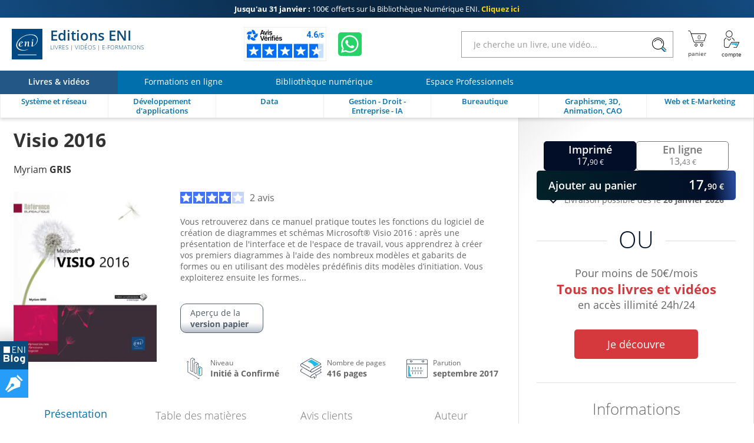

--- FILE ---
content_type: text/html; charset=utf-8
request_url: https://www.editions-eni.fr/livre/visio-2016-9782409010361
body_size: 66372
content:

<!DOCTYPE html>

<html lang="fr" xmlns="http://www.w3.org/1999/xhtml">
<head>
    <!-- Google Tag Manager --><script>window.dataLayer = window.dataLayer || [];dataLayer.push({"typePage": "Product","espace": "Livres","event": "view_item","ecommerce": {"items": [{"item_name": "Visio 2016","item_id": "RB16VIS","price": 17.90,"item_category": "Livre","item_category2": "Bureautique"}]}});(function(w,d,s,l,i){w[l]=w[l]||[];w[l].push({'gtm.start':new Date().getTime(),event:'gtm.js'});var f=d.getElementsByTagName(s)[0],j=d.createElement(s),dl=l!='dataLayer'?'&l='+l:'';j.async=true;j.src='https://www.googletagmanager.com/gtm.js?id='+i+dl;f.parentNode.insertBefore(j,f);})(window,document,'script','dataLayer','GTM-5BH676');</script>
<meta http-equiv="Content-Type" content="text/html; charset=utf-8"/>
<meta name="viewport" content="width=device-width, initial-scale=1, user-scalable=0" />
<meta name="alexaVerifyID" content="bpVtOKMRHP2TIOOyork9G3gGP-M" />
<meta name="format-detection" content="telephone=no">
<meta class="netreviewsWidget" id="netreviewsWidgetNum26413" data-jsurl="//cl.avis-verifies.com/fr/cache/2/1/3/213f1946-1b09-7d34-d1cb-05a1c82a7c78/widget4/widget21-26413_script.js"/>
<meta name="language" content="fr-FR" />

<meta name="description" content="Vous retrouverez dans ce manuel pratique toutes les fonctions du logiciel de création de diagrammes et schémas Microsoft® Visio 2016." />
<meta name="keywords" content="Microsoft, diagramme, schéma, gabarit, conteneur, forme, organigramme, LNRB16VIS" />

<title>Livre Visio 2016</title>
    
<link rel="canonical" href="https://www.editions-eni.fr/livre/visio-2016-9782409010361" />
<link rel="icon" type="image/svg+xml" href="/rsc/img/favicon.svg"/>
<link rel="alternate icon" type="image/x-icon" href="/rsc/img/favicon.ico" />

<link rel="stylesheet" type="text/css" href="/rsc/css/bundles/477FA9DD2FA35F446E6855E32586DCA12FCA42E2.css" />


<!-- Microdonnées-->
<script type="application/ld+json">
{
  "@context": "https://schema.org",
  "@type": "WebSite",
  "url": "https://www.editions-eni.fr",
  "potentialAction": {
    "@type": "SearchAction",
    "target": {
      "@type": "EntryPoint",
      "urlTemplate": "https://www.editions-eni.fr{1} article(s) répond(ent) à la recherche sur :  <strong>{0}</strong>?exp={query}"
    },
    "query-input": "required name=query"
  },
  "author": {
    "@type": "Organization",
    "name": "Editions ENI",
    "logo": "https://www.editions-eni.fr/rsc/shared/images/logo_ENI.svg",
    "url": "https://www.editions-eni.fr",
    "address": {
      "@type": "PostalAddress",
      "streetAddress": "Rue Benjamin FRANKLIN",
      "addressLocality": "Saint HERBLAIN",
      "postalCode": "44812",
      "addressCountry": "FRANCE"
    },
    "contactPoint": [
      {
        "@type": "ContactPoint",
        "contactType": "customer service",
        "email": "editions@eni.fr",
        "telephone": "+33(0)2 51 80 15 15"
      },
      {
        "@type": "ContactPoint",
        "contactType": "technical support",
        "email": "support@eni.fr",
        "telephone": "+33(0)8 92 700 160"
      }
    ],
    "sameAs": [
      "https://www.facebook.com/EditionsENI",
      "https://twitter.com/EditionsENI",
      "https://www.youtube.com/user/EditionsENI",
      "https://www.linkedin.com/company/editions-eni",
      "https://www.instagram.com/enieditions"
    ],
    "aggregateRating": {
      "@type": "AggregateRating",
      "bestRating": "5",
      "ratingCount": "276",
      "ratingValue": "4.60",
      "url": "https://www.avis-verifies.com/avis-clients/editions-eni.fr"
    }
  }
}
</script>
</head>
<body lang="fr" class="NotLogged Livres">
    <!-- Google Tag Manager (noscript) -->
<noscript><iframe src='https://www.googletagmanager.com/ns.html?id=GTM-5BH676' height='0' width='0' style='display:none;visibility:hidden;'></iframe></noscript>
<header id="Header">	
	<!-- zone de messages -->
	<ul id="Banner">
		<li class="Banner_text_noir"><a href="/offres-promotionnelles"><strong>Jusqu'au 31 janvier : </strong> <br>100€ offerts sur la Bibliothèque Numérique ENI. <b>Cliquez ici</b></a></li>
		<li class="Banner_text_noir"><a href="/offres-promotionnelles"><strong>Offre Bibliothèque Numérique ENI : </strong> <br>-100€ sur l'abonnement annuel. <b>Cliquez ici</b></a></li>
	</ul>

	<!-- Entête -->
	<section id="Head">
		<div class="container">
			<button id="btnReturnBack"></button>
			<button id="btnMenu" aria-label="Menu" data-closed="&#xe930" data-opened="&#xe951"></button>
			
			<a id="Logo" href="/"><img src="/rsc/shared/images/logo_ENI.svg" alt="Editions ENI" /> Editions ENI <em>Livres | Vidéos | e-Formations</em></a>
			
			<div id="cd989feb-bef8-472c-9dc5-55b40bfb4e82" class="AV"></div><script async charset="utf-8" src="https://widgets.rr.skeepers.io/generated/213f1946-1b09-7d34-d1cb-05a1c82a7c78/cd989feb-bef8-472c-9dc5-55b40bfb4e82.js"></script>
			<a id="WA" aria-label="Discutez avec nous sur WhatsApp" href="https://wa.me/+33674948685" target="_blank"></a>

			<form id="Search">
				<input type="search" value="" placeholder="Je cherche un livre, une vidéo..."data-url= "/recherche"  />
				<button aria-label="Rechercher"></button>
			</form>
			
			<nav id="Shopper">
				<a id="linkBasket" href="/panier" data-count="0" title="panier" aria-label="Mon panier"><div id="alert"><b></b><p>Votre article a été ajouté au panier</p></div></a>
				<button id="Account" data-mnu='' title="Compte" aria-label="Mon Compte"></button>
			</nav>
		</div>
	</section>
	
	<!-- menu de navigation -->
	<section id="NavBar">
		<nav id="Spaces">
			<a id="d9bd8b5e-f324-473f-b1fc-b41b421c950f" href="/" class="current"><b>Livres & vidéos</b></a>
			<a id="2e947085-461f-49fb-af92-1a31dbd38df5" href="/formations-en-ligne"><b>Formations en ligne</b></a>
			<a id="a8debefe-3dbe-4c25-b8cb-62642f426977" href="/abonnement"><b>Bibliothèque numérique</b></a>
			<a id="cb34ff51-0590-46c9-8abf-b786265b79a7" href="/espace-professionnels"><b>Espace Professionnels</b></a>
		</nav>
		
		<div class="container">
			<nav id="Themes">
				<a id="RA" href="/systeme-et-reseau" data-id="c41a356d-4b91-48e5-9d44-83fa08e4ebe3" data-subthemes='[{"IdActivite":1,"IdEspace":"d9bd8b5e-f324-473f-b1fc-b41b421c950f","IdRubrique":"d3b70451-8c5d-429e-9cab-5d831d1d886f","IdRoot":"00000000-0000-0000-0000-000000000000","IdRubriqueParent":"c41a356d-4b91-48e5-9d44-83fa08e4ebe3","CodeRubrique":"RA1","Libelle":"Poste de travail","Ordre":1,"URL_Requested":"/systeme-et-reseau/poste-de-travail","CodeRoot":"RA","subthemes":[{"IdActivite":1,"IdEspace":"d9bd8b5e-f324-473f-b1fc-b41b421c950f","IdRubrique":"bf02fe8a-0992-4028-a709-f7be59f0f9ff","IdRoot":"00000000-0000-0000-0000-000000000000","IdRubriqueParent":"d3b70451-8c5d-429e-9cab-5d831d1d886f","CodeRubrique":"RA11","Libelle":"Windows","Ordre":1,"URL_Requested":"/systeme-et-reseau/poste-de-travail/windows","CodeRoot":"RA","subthemes":[]},{"IdActivite":1,"IdEspace":"d9bd8b5e-f324-473f-b1fc-b41b421c950f","IdRubrique":"c1909f0c-9b9e-4abc-b052-1eb231b51a53","IdRoot":"00000000-0000-0000-0000-000000000000","IdRubriqueParent":"d3b70451-8c5d-429e-9cab-5d831d1d886f","CodeRubrique":"RA12","Libelle":"Linux","Ordre":2,"URL_Requested":"/systeme-et-reseau/poste-de-travail/linux","CodeRoot":"RA","subthemes":[]},{"IdActivite":1,"IdEspace":"d9bd8b5e-f324-473f-b1fc-b41b421c950f","IdRubrique":"876b4d5e-b680-4621-ba74-3fa035d90bea","IdRoot":"00000000-0000-0000-0000-000000000000","IdRubriqueParent":"d3b70451-8c5d-429e-9cab-5d831d1d886f","CodeRubrique":"RA13","Libelle":"Client léger","Ordre":3,"URL_Requested":"/systeme-et-reseau/poste-de-travail/client-leger","CodeRoot":"RA","subthemes":[]}]},{"IdActivite":1,"IdEspace":"d9bd8b5e-f324-473f-b1fc-b41b421c950f","IdRubrique":"c465cf84-e6d1-47e2-bd97-bb349658ed1f","IdRoot":"00000000-0000-0000-0000-000000000000","IdRubriqueParent":"c41a356d-4b91-48e5-9d44-83fa08e4ebe3","CodeRubrique":"RA2","Libelle":"Serveur","Ordre":2,"URL_Requested":"/systeme-et-reseau/serveur","CodeRoot":"RA","subthemes":[{"IdActivite":1,"IdEspace":"d9bd8b5e-f324-473f-b1fc-b41b421c950f","IdRubrique":"0d6ec99a-e06d-4142-9796-8e50060719f1","IdRoot":"00000000-0000-0000-0000-000000000000","IdRubriqueParent":"c465cf84-e6d1-47e2-bd97-bb349658ed1f","CodeRubrique":"RA21","Libelle":"Windows","Ordre":1,"URL_Requested":"/systeme-et-reseau/serveur/windows","CodeRoot":"RA","subthemes":[]},{"IdActivite":1,"IdEspace":"d9bd8b5e-f324-473f-b1fc-b41b421c950f","IdRubrique":"d56c69d3-3786-46ea-9585-29db9e732b77","IdRoot":"00000000-0000-0000-0000-000000000000","IdRubriqueParent":"c465cf84-e6d1-47e2-bd97-bb349658ed1f","CodeRubrique":"RA22","Libelle":"Linux","Ordre":2,"URL_Requested":"/systeme-et-reseau/serveur/linux","CodeRoot":"RA","subthemes":[]},{"IdActivite":1,"IdEspace":"d9bd8b5e-f324-473f-b1fc-b41b421c950f","IdRubrique":"f56ecbaf-8f11-40fc-a130-9819d34e0356","IdRoot":"00000000-0000-0000-0000-000000000000","IdRubriqueParent":"c465cf84-e6d1-47e2-bd97-bb349658ed1f","CodeRubrique":"RA23","Libelle":"Unix","Ordre":3,"URL_Requested":"/systeme-et-reseau/serveur/unix","CodeRoot":"RA","subthemes":[]},{"IdActivite":1,"IdEspace":"d9bd8b5e-f324-473f-b1fc-b41b421c950f","IdRubrique":"552e2c5c-22f2-4382-ac69-6c903f9bccf6","IdRoot":"00000000-0000-0000-0000-000000000000","IdRubriqueParent":"c465cf84-e6d1-47e2-bd97-bb349658ed1f","CodeRubrique":"RA24","Libelle":"Scripting","Ordre":4,"URL_Requested":"/systeme-et-reseau/serveur/scripting","CodeRoot":"RA","subthemes":[]},{"IdActivite":1,"IdEspace":"d9bd8b5e-f324-473f-b1fc-b41b421c950f","IdRubrique":"521b6524-526f-4d2c-a10d-ce39610da844","IdRoot":"00000000-0000-0000-0000-000000000000","IdRubriqueParent":"c465cf84-e6d1-47e2-bd97-bb349658ed1f","CodeRubrique":"RA25","Libelle":"Serveurs web et services","Ordre":5,"URL_Requested":"/systeme-et-reseau/serveur/serveurs-web-et-services","CodeRoot":"RA","subthemes":[]}]},{"IdActivite":1,"IdEspace":"d9bd8b5e-f324-473f-b1fc-b41b421c950f","IdRubrique":"4a9f3bae-74c6-4bba-a389-bb6bf542a39b","IdRoot":"00000000-0000-0000-0000-000000000000","IdRubriqueParent":"c41a356d-4b91-48e5-9d44-83fa08e4ebe3","CodeRubrique":"RA3","Libelle":"Réseau","Ordre":2,"URL_Requested":"/systeme-et-reseau/reseau","CodeRoot":"RA","subthemes":[{"IdActivite":1,"IdEspace":"d9bd8b5e-f324-473f-b1fc-b41b421c950f","IdRubrique":"97eebbee-5bde-42e9-9790-6c377df1315a","IdRoot":"00000000-0000-0000-0000-000000000000","IdRubriqueParent":"4a9f3bae-74c6-4bba-a389-bb6bf542a39b","CodeRubrique":"RA31","Libelle":"Notions fondamentales","Ordre":1,"URL_Requested":"/systeme-et-reseau/reseau/notions-fondamentales","CodeRoot":"RA","subthemes":[]},{"IdActivite":1,"IdEspace":"d9bd8b5e-f324-473f-b1fc-b41b421c950f","IdRubrique":"010b2d61-b009-45f8-a92e-73698a0545a7","IdRoot":"00000000-0000-0000-0000-000000000000","IdRubriqueParent":"4a9f3bae-74c6-4bba-a389-bb6bf542a39b","CodeRubrique":"RA32","Libelle":"Supervision","Ordre":2,"URL_Requested":"/systeme-et-reseau/reseau/supervision","CodeRoot":"RA","subthemes":[]},{"IdActivite":1,"IdEspace":"d9bd8b5e-f324-473f-b1fc-b41b421c950f","IdRubrique":"ab7f2759-4dad-417f-ac4b-8a1e2259a232","IdRoot":"00000000-0000-0000-0000-000000000000","IdRubriqueParent":"4a9f3bae-74c6-4bba-a389-bb6bf542a39b","CodeRubrique":"RA33","Libelle":"Protocoles","Ordre":3,"URL_Requested":"/systeme-et-reseau/reseau/protocoles","CodeRoot":"RA","subthemes":[]},{"IdActivite":1,"IdEspace":"d9bd8b5e-f324-473f-b1fc-b41b421c950f","IdRubrique":"2966720b-97b8-4b42-b8cd-2e5c557c0a20","IdRoot":"00000000-0000-0000-0000-000000000000","IdRubriqueParent":"4a9f3bae-74c6-4bba-a389-bb6bf542a39b","CodeRubrique":"RA34","Libelle":"Services réseau","Ordre":4,"URL_Requested":"/systeme-et-reseau/reseau/services-reseau","CodeRoot":"RA","subthemes":[]},{"IdActivite":1,"IdEspace":"d9bd8b5e-f324-473f-b1fc-b41b421c950f","IdRubrique":"ed2f0008-1fce-4def-9986-7f83a731557a","IdRoot":"00000000-0000-0000-0000-000000000000","IdRubriqueParent":"4a9f3bae-74c6-4bba-a389-bb6bf542a39b","CodeRubrique":"RA35","Libelle":"Cisco","Ordre":5,"URL_Requested":"/systeme-et-reseau/reseau/cisco","CodeRoot":"RA","subthemes":[]}]},{"IdActivite":1,"IdEspace":"d9bd8b5e-f324-473f-b1fc-b41b421c950f","IdRubrique":"3f99bf28-476c-40f4-af44-fdd765f2e443","IdRoot":"00000000-0000-0000-0000-000000000000","IdRubriqueParent":"c41a356d-4b91-48e5-9d44-83fa08e4ebe3","CodeRubrique":"RA4","Libelle":"Sécurité informatique","Ordre":3,"URL_Requested":"/systeme-et-reseau/securite-informatique","CodeRoot":"RA","subthemes":[]},{"IdActivite":1,"IdEspace":"d9bd8b5e-f324-473f-b1fc-b41b421c950f","IdRubrique":"dccef53a-c5d5-4a84-a503-371d3508c672","IdRoot":"00000000-0000-0000-0000-000000000000","IdRubriqueParent":"c41a356d-4b91-48e5-9d44-83fa08e4ebe3","CodeRubrique":"RA5","Libelle":"Virtualisation et Cloud","Ordre":4,"URL_Requested":"/systeme-et-reseau/virtualisation-et-cloud","CodeRoot":"RA","subthemes":[]},{"IdActivite":1,"IdEspace":"d9bd8b5e-f324-473f-b1fc-b41b421c950f","IdRubrique":"01f0ee31-4e72-4415-8578-0a9bdc625de6","IdRoot":"00000000-0000-0000-0000-000000000000","IdRubriqueParent":"c41a356d-4b91-48e5-9d44-83fa08e4ebe3","CodeRubrique":"RA6","Libelle":"Organisation du SI","Ordre":5,"URL_Requested":"/systeme-et-reseau/organisation-du-si","CodeRoot":"RA","subthemes":[]},{"IdActivite":1,"IdEspace":"d9bd8b5e-f324-473f-b1fc-b41b421c950f","IdRubrique":"350210ed-e015-4fb1-8b0f-306263760281","IdRoot":"00000000-0000-0000-0000-000000000000","IdRubriqueParent":"c41a356d-4b91-48e5-9d44-83fa08e4ebe3","CodeRubrique":"RD","Libelle":"Certification","Ordre":6,"URL_Requested":"/systeme-et-reseau/certification","CodeRoot":"RA","subthemes":[{"IdActivite":1,"IdEspace":"d9bd8b5e-f324-473f-b1fc-b41b421c950f","IdRubrique":"8bbb4ea1-b75a-47e1-8c47-32f402b91850","IdRoot":"00000000-0000-0000-0000-000000000000","IdRubriqueParent":"350210ed-e015-4fb1-8b0f-306263760281","CodeRubrique":"RD1","Libelle":"Certification Technique","Ordre":1,"URL_Requested":"/systeme-et-reseau/certification/certification-technique","CodeRoot":"RA","subthemes":[{"IdActivite":1,"IdEspace":"d9bd8b5e-f324-473f-b1fc-b41b421c950f","IdRubrique":"5ab4b260-4c57-447a-8c6b-9e84606bee36","IdRoot":"00000000-0000-0000-0000-000000000000","IdRubriqueParent":"8bbb4ea1-b75a-47e1-8c47-32f402b91850","CodeRubrique":"RD14","Libelle":"Certification Linux","Ordre":1,"URL_Requested":"/systeme-et-reseau/certification/certification-technique/certification-linux","CodeRoot":"RA","subthemes":[]},{"IdActivite":1,"IdEspace":"d9bd8b5e-f324-473f-b1fc-b41b421c950f","IdRubrique":"af46b02b-0346-4134-bf7e-d873cd4901a4","IdRoot":"00000000-0000-0000-0000-000000000000","IdRubriqueParent":"8bbb4ea1-b75a-47e1-8c47-32f402b91850","CodeRubrique":"RD15","Libelle":"Certification Cisco","Ordre":2,"URL_Requested":"/systeme-et-reseau/certification/certification-technique/certification-cisco","CodeRoot":"RA","subthemes":[]}]}]}]'><b>Système et réseau</b></a>
				<a id="RB" href="/developpement-d-applications" data-id="307e3f3b-08ce-4c30-acdd-9a9a348c799d" data-subthemes='[{"IdActivite":1,"IdEspace":"d9bd8b5e-f324-473f-b1fc-b41b421c950f","IdRubrique":"87dd3a40-0ce5-4eb3-99af-be5ac5149b65","IdRoot":"00000000-0000-0000-0000-000000000000","IdRubriqueParent":"307e3f3b-08ce-4c30-acdd-9a9a348c799d","CodeRubrique":"RB8","Libelle":"Pour les makers","Ordre":1,"URL_Requested":"/developpement-d-applications/pour-les-makers","CodeRoot":"RB","subthemes":[]},{"IdActivite":1,"IdEspace":"d9bd8b5e-f324-473f-b1fc-b41b421c950f","IdRubrique":"4b925806-fd3e-44c5-9e25-e43fe401b9e6","IdRoot":"00000000-0000-0000-0000-000000000000","IdRubriqueParent":"307e3f3b-08ce-4c30-acdd-9a9a348c799d","CodeRubrique":"RB1","Libelle":"Pour les CMS et les réseaux sociaux","Ordre":2,"URL_Requested":"/developpement-d-applications/pour-les-cms-et-les-reseaux-sociaux","CodeRoot":"RB","subthemes":[]},{"IdActivite":1,"IdEspace":"d9bd8b5e-f324-473f-b1fc-b41b421c950f","IdRubrique":"56e2dcc6-86aa-4019-9cd8-ba8c18b1be78","IdRoot":"00000000-0000-0000-0000-000000000000","IdRubriqueParent":"307e3f3b-08ce-4c30-acdd-9a9a348c799d","CodeRubrique":"RB2","Libelle":"Pour les terminaux mobiles","Ordre":3,"URL_Requested":"/developpement-d-applications/pour-les-terminaux-mobiles","CodeRoot":"RB","subthemes":[]},{"IdActivite":1,"IdEspace":"d9bd8b5e-f324-473f-b1fc-b41b421c950f","IdRubrique":"a901db20-55ad-47c7-b47d-be9654024198","IdRoot":"00000000-0000-0000-0000-000000000000","IdRubriqueParent":"307e3f3b-08ce-4c30-acdd-9a9a348c799d","CodeRubrique":"RB3","Libelle":"Pour le Cloud","Ordre":4,"URL_Requested":"/developpement-d-applications/pour-le-cloud","CodeRoot":"RB","subthemes":[]},{"IdActivite":1,"IdEspace":"d9bd8b5e-f324-473f-b1fc-b41b421c950f","IdRubrique":"9792c708-60c2-4282-8e6f-4432e421e6cd","IdRoot":"00000000-0000-0000-0000-000000000000","IdRubriqueParent":"307e3f3b-08ce-4c30-acdd-9a9a348c799d","CodeRubrique":"RB4","Libelle":"Langages","Ordre":5,"URL_Requested":"/developpement-d-applications/langages","CodeRoot":"RB","subthemes":[{"IdActivite":1,"IdEspace":"d9bd8b5e-f324-473f-b1fc-b41b421c950f","IdRubrique":"ad354753-43ae-46fe-92e6-6c903e55be90","IdRoot":"00000000-0000-0000-0000-000000000000","IdRubriqueParent":"9792c708-60c2-4282-8e6f-4432e421e6cd","CodeRubrique":"RB41","Libelle":"Abap","Ordre":1,"URL_Requested":"/developpement-d-applications/langages/abap","CodeRoot":"RB","subthemes":[]},{"IdActivite":1,"IdEspace":"d9bd8b5e-f324-473f-b1fc-b41b421c950f","IdRubrique":"eb3c4883-3c56-4d93-8b7c-91b61d4d2278","IdRoot":"00000000-0000-0000-0000-000000000000","IdRubriqueParent":"9792c708-60c2-4282-8e6f-4432e421e6cd","CodeRubrique":"RB43","Libelle":"C et C++","Ordre":3,"URL_Requested":"/developpement-d-applications/langages/c-et-c","CodeRoot":"RB","subthemes":[]},{"IdActivite":1,"IdEspace":"d9bd8b5e-f324-473f-b1fc-b41b421c950f","IdRubrique":"9fa888ea-b359-463e-b04c-4956e7d0b3b4","IdRoot":"00000000-0000-0000-0000-000000000000","IdRubriqueParent":"9792c708-60c2-4282-8e6f-4432e421e6cd","CodeRubrique":"RB44","Libelle":"C#","Ordre":4,"URL_Requested":"/developpement-d-applications/langages/c","CodeRoot":"RB","subthemes":[]},{"IdActivite":1,"IdEspace":"d9bd8b5e-f324-473f-b1fc-b41b421c950f","IdRubrique":"66351771-804d-480d-90b6-0610d53a6210","IdRoot":"00000000-0000-0000-0000-000000000000","IdRubriqueParent":"9792c708-60c2-4282-8e6f-4432e421e6cd","CodeRubrique":"RB45","Libelle":"HTML et XHTML","Ordre":5,"URL_Requested":"/developpement-d-applications/langages/html-et-xhtml","CodeRoot":"RB","subthemes":[]},{"IdActivite":1,"IdEspace":"d9bd8b5e-f324-473f-b1fc-b41b421c950f","IdRubrique":"b9461de0-30c9-4aee-936c-b56acec2d27b","IdRoot":"00000000-0000-0000-0000-000000000000","IdRubriqueParent":"9792c708-60c2-4282-8e6f-4432e421e6cd","CodeRubrique":"RB46","Libelle":"Java","Ordre":6,"URL_Requested":"/developpement-d-applications/langages/java","CodeRoot":"RB","subthemes":[]},{"IdActivite":1,"IdEspace":"d9bd8b5e-f324-473f-b1fc-b41b421c950f","IdRubrique":"259725fe-cf20-45ce-81bb-5351808fd431","IdRoot":"00000000-0000-0000-0000-000000000000","IdRubriqueParent":"9792c708-60c2-4282-8e6f-4432e421e6cd","CodeRubrique":"RB47","Libelle":"Javascript","Ordre":7,"URL_Requested":"/developpement-d-applications/langages/javascript","CodeRoot":"RB","subthemes":[]},{"IdActivite":1,"IdEspace":"d9bd8b5e-f324-473f-b1fc-b41b421c950f","IdRubrique":"34fdb851-4f75-4c9f-aa93-7383892883d5","IdRoot":"00000000-0000-0000-0000-000000000000","IdRubriqueParent":"9792c708-60c2-4282-8e6f-4432e421e6cd","CodeRubrique":"RB491","Libelle":"PHP","Ordre":8,"URL_Requested":"/developpement-d-applications/langages/php","CodeRoot":"RB","subthemes":[]},{"IdActivite":1,"IdEspace":"d9bd8b5e-f324-473f-b1fc-b41b421c950f","IdRubrique":"c62447f3-3828-469b-a5e5-fcbffe23b118","IdRoot":"00000000-0000-0000-0000-000000000000","IdRubriqueParent":"9792c708-60c2-4282-8e6f-4432e421e6cd","CodeRubrique":"RB492","Libelle":"Python","Ordre":9,"URL_Requested":"/developpement-d-applications/langages/python","CodeRoot":"RB","subthemes":[]},{"IdActivite":1,"IdEspace":"d9bd8b5e-f324-473f-b1fc-b41b421c950f","IdRubrique":"f4f4e3ee-d0b1-4e37-9ae7-dca1608a100f","IdRoot":"00000000-0000-0000-0000-000000000000","IdRubriqueParent":"9792c708-60c2-4282-8e6f-4432e421e6cd","CodeRubrique":"RB498","Libelle":"R","Ordre":10,"URL_Requested":"/developpement-d-applications/langages/r","CodeRoot":"RB","subthemes":[]},{"IdActivite":1,"IdEspace":"d9bd8b5e-f324-473f-b1fc-b41b421c950f","IdRubrique":"df377324-d9ac-41d4-bb71-be3b41a81748","IdRoot":"00000000-0000-0000-0000-000000000000","IdRubriqueParent":"9792c708-60c2-4282-8e6f-4432e421e6cd","CodeRubrique":"RB494","Libelle":"VBA et VSTO","Ordre":11,"URL_Requested":"/developpement-d-applications/langages/vba-et-vsto","CodeRoot":"RB","subthemes":[]},{"IdActivite":1,"IdEspace":"d9bd8b5e-f324-473f-b1fc-b41b421c950f","IdRubrique":"4f7bde66-10d7-45bb-b72a-98a56d06b7c6","IdRoot":"00000000-0000-0000-0000-000000000000","IdRubriqueParent":"9792c708-60c2-4282-8e6f-4432e421e6cd","CodeRubrique":"RB495","Libelle":"WinDev","Ordre":12,"URL_Requested":"/developpement-d-applications/langages/windev","CodeRoot":"RB","subthemes":[]},{"IdActivite":1,"IdEspace":"d9bd8b5e-f324-473f-b1fc-b41b421c950f","IdRubrique":"f81fb376-d6de-4456-a885-cfeefea2c017","IdRoot":"00000000-0000-0000-0000-000000000000","IdRubriqueParent":"9792c708-60c2-4282-8e6f-4432e421e6cd","CodeRubrique":"RB497","Libelle":"Autres langages","Ordre":13,"URL_Requested":"/developpement-d-applications/langages/autres-langages","CodeRoot":"RB","subthemes":[]}]},{"IdActivite":1,"IdEspace":"d9bd8b5e-f324-473f-b1fc-b41b421c950f","IdRubrique":"6a2d69af-5ce0-41ae-b518-a82f03362acf","IdRoot":"00000000-0000-0000-0000-000000000000","IdRubriqueParent":"307e3f3b-08ce-4c30-acdd-9a9a348c799d","CodeRubrique":"RB5","Libelle":"Méthode et normes","Ordre":6,"URL_Requested":"/developpement-d-applications/methode-et-normes","CodeRoot":"RB","subthemes":[]},{"IdActivite":1,"IdEspace":"d9bd8b5e-f324-473f-b1fc-b41b421c950f","IdRubrique":"4942cd7a-9aa5-46f9-bbf4-0a78383d3823","IdRoot":"00000000-0000-0000-0000-000000000000","IdRubriqueParent":"307e3f3b-08ce-4c30-acdd-9a9a348c799d","CodeRubrique":"RB6","Libelle":"Tests et qualité","Ordre":7,"URL_Requested":"/developpement-d-applications/tests-et-qualite","CodeRoot":"RB","subthemes":[]},{"IdActivite":1,"IdEspace":"d9bd8b5e-f324-473f-b1fc-b41b421c950f","IdRubrique":"ca45fdbc-338c-46f6-970f-9b57b96b5dec","IdRoot":"00000000-0000-0000-0000-000000000000","IdRubriqueParent":"307e3f3b-08ce-4c30-acdd-9a9a348c799d","CodeRubrique":"RB7","Libelle":"Etats - Rapports","Ordre":8,"URL_Requested":"/developpement-d-applications/etats-rapports","CodeRoot":"RB","subthemes":[]},{"IdActivite":1,"IdEspace":"d9bd8b5e-f324-473f-b1fc-b41b421c950f","IdRubrique":"dcbca098-e2a6-4890-8b7c-3ebae60cef4c","IdRoot":"00000000-0000-0000-0000-000000000000","IdRubriqueParent":"307e3f3b-08ce-4c30-acdd-9a9a348c799d","CodeRubrique":"RB9","Libelle":"Intelligence Artificielle","Ordre":9,"URL_Requested":"/developpement-d-applications/intelligence-artificielle","CodeRoot":"RB","subthemes":[]}]'><b>Développement d'applications</b></a>
				<a id="RC" href="/data" data-id="1597d274-d9ed-474b-9770-b14d4c028082" data-subthemes='[{"IdActivite":1,"IdEspace":"d9bd8b5e-f324-473f-b1fc-b41b421c950f","IdRubrique":"593c6d16-ea66-4e79-b9da-840323859d45","IdRoot":"00000000-0000-0000-0000-000000000000","IdRubriqueParent":"1597d274-d9ed-474b-9770-b14d4c028082","CodeRubrique":"RC1","Libelle":"Base de données","Ordre":1,"URL_Requested":"/data/base-de-donnees","CodeRoot":"RC","subthemes":[{"IdActivite":1,"IdEspace":"d9bd8b5e-f324-473f-b1fc-b41b421c950f","IdRubrique":"99bb458a-4604-4959-9eb5-650c292b217d","IdRoot":"00000000-0000-0000-0000-000000000000","IdRubriqueParent":"593c6d16-ea66-4e79-b9da-840323859d45","CodeRubrique":"RC11","Libelle":"Microsoft","Ordre":1,"URL_Requested":"/data/base-de-donnees/microsoft","CodeRoot":"RC","subthemes":[]},{"IdActivite":1,"IdEspace":"d9bd8b5e-f324-473f-b1fc-b41b421c950f","IdRubrique":"29f70de5-7005-4308-9ccb-fe40b4f23f6c","IdRoot":"00000000-0000-0000-0000-000000000000","IdRubriqueParent":"593c6d16-ea66-4e79-b9da-840323859d45","CodeRubrique":"RC12","Libelle":"Open Source","Ordre":2,"URL_Requested":"/data/base-de-donnees/open-source","CodeRoot":"RC","subthemes":[]},{"IdActivite":1,"IdEspace":"d9bd8b5e-f324-473f-b1fc-b41b421c950f","IdRubrique":"0cbd8975-0e07-47db-a757-c690b91a0f48","IdRoot":"00000000-0000-0000-0000-000000000000","IdRubriqueParent":"593c6d16-ea66-4e79-b9da-840323859d45","CodeRubrique":"RC13","Libelle":"Oracle","Ordre":3,"URL_Requested":"/data/base-de-donnees/oracle","CodeRoot":"RC","subthemes":[]},{"IdActivite":1,"IdEspace":"d9bd8b5e-f324-473f-b1fc-b41b421c950f","IdRubrique":"bcfcbc7e-9c92-4d8b-a628-fb3d1c85f069","IdRoot":"00000000-0000-0000-0000-000000000000","IdRubriqueParent":"593c6d16-ea66-4e79-b9da-840323859d45","CodeRubrique":"RC14","Libelle":"Langage et méthode","Ordre":4,"URL_Requested":"/data/base-de-donnees/langage-et-methode","CodeRoot":"RC","subthemes":[]}]},{"IdActivite":1,"IdEspace":"d9bd8b5e-f324-473f-b1fc-b41b421c950f","IdRubrique":"30ce3d38-4ecf-44c3-ae6a-d9fc926650cf","IdRoot":"00000000-0000-0000-0000-000000000000","IdRubriqueParent":"1597d274-d9ed-474b-9770-b14d4c028082","CodeRubrique":"RC2","Libelle":"Business Intelligence","Ordre":2,"URL_Requested":"/data/business-intelligence","CodeRoot":"RC","subthemes":[{"IdActivite":1,"IdEspace":"d9bd8b5e-f324-473f-b1fc-b41b421c950f","IdRubrique":"424e60fd-c61e-4a2d-bacb-5b56cd87e9cd","IdRoot":"00000000-0000-0000-0000-000000000000","IdRubriqueParent":"30ce3d38-4ecf-44c3-ae6a-d9fc926650cf","CodeRubrique":"RC21","Libelle":"Business Objects","Ordre":1,"URL_Requested":"/data/business-intelligence/business-objects","CodeRoot":"RC","subthemes":[]},{"IdActivite":1,"IdEspace":"d9bd8b5e-f324-473f-b1fc-b41b421c950f","IdRubrique":"bc9b0def-f951-4b97-9ac7-7491e2410d6d","IdRoot":"00000000-0000-0000-0000-000000000000","IdRubriqueParent":"30ce3d38-4ecf-44c3-ae6a-d9fc926650cf","CodeRubrique":"RC22","Libelle":"Microsoft","Ordre":2,"URL_Requested":"/data/business-intelligence/microsoft","CodeRoot":"RC","subthemes":[]}]},{"IdActivite":1,"IdEspace":"d9bd8b5e-f324-473f-b1fc-b41b421c950f","IdRubrique":"f5b9680c-47b6-4380-8644-62c86298195a","IdRoot":"00000000-0000-0000-0000-000000000000","IdRubriqueParent":"1597d274-d9ed-474b-9770-b14d4c028082","CodeRubrique":"RC3","Libelle":"Gestion de projet","Ordre":3,"URL_Requested":"/data/gestion-de-projet","CodeRoot":"RC","subthemes":[]},{"IdActivite":1,"IdEspace":"d9bd8b5e-f324-473f-b1fc-b41b421c950f","IdRubrique":"96e4368d-dd40-492e-93a5-1db7b17d4f5f","IdRoot":"00000000-0000-0000-0000-000000000000","IdRubriqueParent":"1597d274-d9ed-474b-9770-b14d4c028082","CodeRubrique":"RC4","Libelle":"Messagerie et Communication","Ordre":4,"URL_Requested":"/data/messagerie-et-communication","CodeRoot":"RC","subthemes":[]},{"IdActivite":1,"IdEspace":"d9bd8b5e-f324-473f-b1fc-b41b421c950f","IdRubrique":"9bab9b5c-37a8-4842-a682-d6614064954a","IdRoot":"00000000-0000-0000-0000-000000000000","IdRubriqueParent":"1597d274-d9ed-474b-9770-b14d4c028082","CodeRubrique":"RC6","Libelle":"Plateforme collaborative","Ordre":5,"URL_Requested":"/data/plateforme-collaborative","CodeRoot":"RC","subthemes":[]},{"IdActivite":1,"IdEspace":"d9bd8b5e-f324-473f-b1fc-b41b421c950f","IdRubrique":"4e9e5c36-6440-4317-9028-e7a01813cbe4","IdRoot":"00000000-0000-0000-0000-000000000000","IdRubriqueParent":"1597d274-d9ed-474b-9770-b14d4c028082","CodeRubrique":"RC7","Libelle":"Intégration de données","Ordre":6,"URL_Requested":"/data/integration-de-donnees","CodeRoot":"RC","subthemes":[]}]'><b>Data</b></a>
				<a id="RE" href="/gestion-droit-entreprise-ia" data-id="81b69416-b322-4201-8341-d3975e8a8837" data-subthemes='[{"IdActivite":1,"IdEspace":"d9bd8b5e-f324-473f-b1fc-b41b421c950f","IdRubrique":"955f45a8-f2a5-4739-814c-89cb567d27bb","IdRoot":"00000000-0000-0000-0000-000000000000","IdRubriqueParent":"81b69416-b322-4201-8341-d3975e8a8837","CodeRubrique":"RE1","Libelle":"Droit de l&#39;informatique","Ordre":1,"URL_Requested":"/gestion-droit-entreprise-ia/droit-de-l-informatique","CodeRoot":"RE","subthemes":[]},{"IdActivite":1,"IdEspace":"d9bd8b5e-f324-473f-b1fc-b41b421c950f","IdRubrique":"abe4eba2-4fae-485a-83d0-73243f2d5d43","IdRoot":"00000000-0000-0000-0000-000000000000","IdRubriqueParent":"81b69416-b322-4201-8341-d3975e8a8837","CodeRubrique":"RE2","Libelle":"Efficacité professionnelle","Ordre":2,"URL_Requested":"/gestion-droit-entreprise-ia/efficacite-professionnelle","CodeRoot":"RE","subthemes":[]},{"IdActivite":1,"IdEspace":"d9bd8b5e-f324-473f-b1fc-b41b421c950f","IdRubrique":"e55c956f-aa15-4113-b05d-b879a1cfc016","IdRoot":"00000000-0000-0000-0000-000000000000","IdRubriqueParent":"81b69416-b322-4201-8341-d3975e8a8837","CodeRubrique":"RE3","Libelle":"E-Marketing","Ordre":3,"URL_Requested":"/gestion-droit-entreprise-ia/e-marketing","CodeRoot":"RE","subthemes":[]},{"IdActivite":1,"IdEspace":"d9bd8b5e-f324-473f-b1fc-b41b421c950f","IdRubrique":"69f8a86a-15d1-4fd6-9693-eb0de1272d36","IdRoot":"00000000-0000-0000-0000-000000000000","IdRubriqueParent":"81b69416-b322-4201-8341-d3975e8a8837","CodeRubrique":"RE4","Libelle":"Environnement de travail collaboratif","Ordre":4,"URL_Requested":"/gestion-droit-entreprise-ia/environnement-de-travail-collaboratif","CodeRoot":"RE","subthemes":[]},{"IdActivite":1,"IdEspace":"d9bd8b5e-f324-473f-b1fc-b41b421c950f","IdRubrique":"19e8b6c6-14bb-4df6-8661-ab72e2f62342","IdRoot":"00000000-0000-0000-0000-000000000000","IdRubriqueParent":"81b69416-b322-4201-8341-d3975e8a8837","CodeRubrique":"RE5","Libelle":"Gestion de l&#39;entreprise","Ordre":5,"URL_Requested":"/gestion-droit-entreprise-ia/gestion-de-l-entreprise","CodeRoot":"RE","subthemes":[]},{"IdActivite":1,"IdEspace":"d9bd8b5e-f324-473f-b1fc-b41b421c950f","IdRubrique":"3ed52984-c8f8-4ebe-8d76-585ba61e2e2e","IdRoot":"00000000-0000-0000-0000-000000000000","IdRubriqueParent":"81b69416-b322-4201-8341-d3975e8a8837","CodeRubrique":"RE6","Libelle":"Gestion de projets","Ordre":6,"URL_Requested":"/gestion-droit-entreprise-ia/gestion-de-projets","CodeRoot":"RE","subthemes":[]},{"IdActivite":1,"IdEspace":"d9bd8b5e-f324-473f-b1fc-b41b421c950f","IdRubrique":"5d7a531f-e6ba-4ade-a27d-70ce24e157e1","IdRoot":"00000000-0000-0000-0000-000000000000","IdRubriqueParent":"81b69416-b322-4201-8341-d3975e8a8837","CodeRubrique":"RE7","Libelle":"Gouvernance du SI","Ordre":7,"URL_Requested":"/gestion-droit-entreprise-ia/gouvernance-du-si","CodeRoot":"RE","subthemes":[]},{"IdActivite":1,"IdEspace":"d9bd8b5e-f324-473f-b1fc-b41b421c950f","IdRubrique":"a39dfc1c-3c5b-4e7c-b61b-7ccf86918446","IdRoot":"00000000-0000-0000-0000-000000000000","IdRubriqueParent":"81b69416-b322-4201-8341-d3975e8a8837","CodeRubrique":"RE8","Libelle":"Solutions d&#39;entreprise","Ordre":8,"URL_Requested":"/gestion-droit-entreprise-ia/solutions-d-entreprise","CodeRoot":"RE","subthemes":[]},{"IdActivite":1,"IdEspace":"d9bd8b5e-f324-473f-b1fc-b41b421c950f","IdRubrique":"657aa8bb-4092-48c6-8049-ce6541af1422","IdRoot":"00000000-0000-0000-0000-000000000000","IdRubriqueParent":"81b69416-b322-4201-8341-d3975e8a8837","CodeRubrique":"RE9","Libelle":"Business Intelligence","Ordre":9,"URL_Requested":"/gestion-droit-entreprise-ia/business-intelligence","CodeRoot":"RE","subthemes":[]},{"IdActivite":1,"IdEspace":"d9bd8b5e-f324-473f-b1fc-b41b421c950f","IdRubrique":"d60ca8f0-eeae-4ab1-99c5-60ce37230ae4","IdRoot":"00000000-0000-0000-0000-000000000000","IdRubriqueParent":"81b69416-b322-4201-8341-d3975e8a8837","CodeRubrique":"RE10","Libelle":"Intelligence Artificielle","Ordre":10,"URL_Requested":"/gestion-droit-entreprise-ia/intelligence-artificielle","CodeRoot":"RE","subthemes":[]}]'><b>Gestion - Droit - Entreprise - IA</b></a>
				<a id="RF" href="/bureautique" data-id="26b6e6ff-9fd5-4d8e-b8d8-87d877f8f817" data-subthemes='[{"IdActivite":1,"IdEspace":"d9bd8b5e-f324-473f-b1fc-b41b421c950f","IdRubrique":"f3ae22de-a62b-44d1-8a7b-9d791c855359","IdRoot":"00000000-0000-0000-0000-000000000000","IdRubriqueParent":"26b6e6ff-9fd5-4d8e-b8d8-87d877f8f817","CodeRubrique":"RF1","Libelle":"Initiation informatique","Ordre":1,"URL_Requested":"/bureautique/initiation-informatique","CodeRoot":"RF","subthemes":[]},{"IdActivite":1,"IdEspace":"d9bd8b5e-f324-473f-b1fc-b41b421c950f","IdRubrique":"569ff7ff-abd8-4dfb-9a0e-6034b9081550","IdRoot":"00000000-0000-0000-0000-000000000000","IdRubriqueParent":"26b6e6ff-9fd5-4d8e-b8d8-87d877f8f817","CodeRubrique":"RF2","Libelle":"Windows et réseau familial","Ordre":2,"URL_Requested":"/bureautique/windows-et-reseau-familial","CodeRoot":"RF","subthemes":[]},{"IdActivite":1,"IdEspace":"d9bd8b5e-f324-473f-b1fc-b41b421c950f","IdRubrique":"2bc691a1-f7de-4cd3-b769-1b138bdec31e","IdRoot":"00000000-0000-0000-0000-000000000000","IdRubriqueParent":"26b6e6ff-9fd5-4d8e-b8d8-87d877f8f817","CodeRubrique":"RF3","Libelle":"Mac","Ordre":3,"URL_Requested":"/bureautique/mac","CodeRoot":"RF","subthemes":[]},{"IdActivite":1,"IdEspace":"d9bd8b5e-f324-473f-b1fc-b41b421c950f","IdRubrique":"5d9d91aa-e3ab-4be2-91e8-9008688d61f8","IdRoot":"00000000-0000-0000-0000-000000000000","IdRubriqueParent":"26b6e6ff-9fd5-4d8e-b8d8-87d877f8f817","CodeRubrique":"RF4","Libelle":"Suite bureautique","Ordre":4,"URL_Requested":"/bureautique/suite-bureautique","CodeRoot":"RF","subthemes":[{"IdActivite":1,"IdEspace":"d9bd8b5e-f324-473f-b1fc-b41b421c950f","IdRubrique":"04251c63-543c-49d7-9cf3-7ff0786af08e","IdRoot":"00000000-0000-0000-0000-000000000000","IdRubriqueParent":"5d9d91aa-e3ab-4be2-91e8-9008688d61f8","CodeRubrique":"RF41","Libelle":"Microsoft Office","Ordre":1,"URL_Requested":"/bureautique/suite-bureautique/microsoft-office","CodeRoot":"RF","subthemes":[]},{"IdActivite":1,"IdEspace":"d9bd8b5e-f324-473f-b1fc-b41b421c950f","IdRubrique":"c63bca4e-752c-467a-a1eb-c01777542ac0","IdRoot":"00000000-0000-0000-0000-000000000000","IdRubriqueParent":"5d9d91aa-e3ab-4be2-91e8-9008688d61f8","CodeRubrique":"RF42","Libelle":"LibreOffice","Ordre":2,"URL_Requested":"/bureautique/suite-bureautique/libreoffice","CodeRoot":"RF","subthemes":[]},{"IdActivite":1,"IdEspace":"d9bd8b5e-f324-473f-b1fc-b41b421c950f","IdRubrique":"7c3d8c7e-1480-47d4-bc72-0ded4110e357","IdRoot":"00000000-0000-0000-0000-000000000000","IdRubriqueParent":"5d9d91aa-e3ab-4be2-91e8-9008688d61f8","CodeRubrique":"RF44","Libelle":"Dans le Cloud","Ordre":4,"URL_Requested":"/bureautique/suite-bureautique/dans-le-cloud","CodeRoot":"RF","subthemes":[]}]},{"IdActivite":1,"IdEspace":"d9bd8b5e-f324-473f-b1fc-b41b421c950f","IdRubrique":"273ae902-9f5f-42a8-9885-a687c59c18db","IdRoot":"00000000-0000-0000-0000-000000000000","IdRubriqueParent":"26b6e6ff-9fd5-4d8e-b8d8-87d877f8f817","CodeRubrique":"RF5","Libelle":"Word / Traitement de texte","Ordre":5,"URL_Requested":"/bureautique/word-traitement-de-texte","CodeRoot":"RF","subthemes":[]},{"IdActivite":1,"IdEspace":"d9bd8b5e-f324-473f-b1fc-b41b421c950f","IdRubrique":"c443bdd1-60ae-4987-9db0-967e8dfbaffc","IdRoot":"00000000-0000-0000-0000-000000000000","IdRubriqueParent":"26b6e6ff-9fd5-4d8e-b8d8-87d877f8f817","CodeRubrique":"RF6","Libelle":"Excel / Tableur","Ordre":6,"URL_Requested":"/bureautique/excel-tableur","CodeRoot":"RF","subthemes":[]},{"IdActivite":1,"IdEspace":"d9bd8b5e-f324-473f-b1fc-b41b421c950f","IdRubrique":"114ff3c3-d7fb-4638-a2e6-e15ee1e9a670","IdRoot":"00000000-0000-0000-0000-000000000000","IdRubriqueParent":"26b6e6ff-9fd5-4d8e-b8d8-87d877f8f817","CodeRubrique":"RF7","Libelle":"PréAO / PowerPoint","Ordre":7,"URL_Requested":"/bureautique/preao-powerpoint","CodeRoot":"RF","subthemes":[]},{"IdActivite":1,"IdEspace":"d9bd8b5e-f324-473f-b1fc-b41b421c950f","IdRubrique":"24e65945-e336-470b-99e5-1be5df4f0902","IdRoot":"00000000-0000-0000-0000-000000000000","IdRubriqueParent":"26b6e6ff-9fd5-4d8e-b8d8-87d877f8f817","CodeRubrique":"RF8","Libelle":"Messagerie / Outlook","Ordre":8,"URL_Requested":"/bureautique/messagerie-outlook","CodeRoot":"RF","subthemes":[]},{"IdActivite":1,"IdEspace":"d9bd8b5e-f324-473f-b1fc-b41b421c950f","IdRubrique":"3002b8d6-daba-4530-9ec6-b7868360d33f","IdRoot":"00000000-0000-0000-0000-000000000000","IdRubriqueParent":"26b6e6ff-9fd5-4d8e-b8d8-87d877f8f817","CodeRubrique":"RF9","Libelle":"Bases de données","Ordre":9,"URL_Requested":"/bureautique/bases-de-donnees","CodeRoot":"RF","subthemes":[]},{"IdActivite":1,"IdEspace":"d9bd8b5e-f324-473f-b1fc-b41b421c950f","IdRubrique":"cc6f96c3-5bcd-4b37-b083-2d6e3c4de4d9","IdRoot":"00000000-0000-0000-0000-000000000000","IdRubriqueParent":"26b6e6ff-9fd5-4d8e-b8d8-87d877f8f817","CodeRubrique":"RF91","Libelle":"PAO","Ordre":10,"URL_Requested":"/bureautique/pao","CodeRoot":"RF","subthemes":[]},{"IdActivite":1,"IdEspace":"d9bd8b5e-f324-473f-b1fc-b41b421c950f","IdRubrique":"c5bd5e27-75c8-4d20-aca7-80660f902328","IdRoot":"00000000-0000-0000-0000-000000000000","IdRubriqueParent":"26b6e6ff-9fd5-4d8e-b8d8-87d877f8f817","CodeRubrique":"RF92","Libelle":"Macros et VBA","Ordre":11,"URL_Requested":"/bureautique/macros-et-vba","CodeRoot":"RF","subthemes":[]},{"IdActivite":1,"IdEspace":"d9bd8b5e-f324-473f-b1fc-b41b421c950f","IdRubrique":"4169b5b6-50fc-4eab-bee3-49807fd84904","IdRoot":"00000000-0000-0000-0000-000000000000","IdRubriqueParent":"26b6e6ff-9fd5-4d8e-b8d8-87d877f8f817","CodeRubrique":"RF93","Libelle":"Gestion de projet","Ordre":12,"URL_Requested":"/bureautique/gestion-de-projet","CodeRoot":"RF","subthemes":[]}]'><b>Bureautique</b></a>
				<a id="RG" href="/graphisme-3d-animation-cao" data-id="6f4f9176-d7b3-4cb5-83ab-ed64dc3a62ca" data-subthemes='[{"IdActivite":1,"IdEspace":"d9bd8b5e-f324-473f-b1fc-b41b421c950f","IdRubrique":"ee858664-d6e6-4a7b-9e21-4e2f01661c93","IdRoot":"00000000-0000-0000-0000-000000000000","IdRubriqueParent":"6f4f9176-d7b3-4cb5-83ab-ed64dc3a62ca","CodeRubrique":"RG1","Libelle":"3D","Ordre":1,"URL_Requested":"/graphisme-3d-animation-cao/3d","CodeRoot":"RG","subthemes":[]},{"IdActivite":1,"IdEspace":"d9bd8b5e-f324-473f-b1fc-b41b421c950f","IdRubrique":"ebcd4c39-7bfc-4e41-85a4-d5206b0f9351","IdRoot":"00000000-0000-0000-0000-000000000000","IdRubriqueParent":"6f4f9176-d7b3-4cb5-83ab-ed64dc3a62ca","CodeRubrique":"RG2","Libelle":"Animation","Ordre":2,"URL_Requested":"/graphisme-3d-animation-cao/animation","CodeRoot":"RG","subthemes":[]},{"IdActivite":1,"IdEspace":"d9bd8b5e-f324-473f-b1fc-b41b421c950f","IdRubrique":"3f0e8f07-ddc3-4fa2-a988-2572b8872a07","IdRoot":"00000000-0000-0000-0000-000000000000","IdRubriqueParent":"6f4f9176-d7b3-4cb5-83ab-ed64dc3a62ca","CodeRubrique":"RG3","Libelle":"CAO et DAO","Ordre":3,"URL_Requested":"/graphisme-3d-animation-cao/cao-et-dao","CodeRoot":"RG","subthemes":[]},{"IdActivite":1,"IdEspace":"d9bd8b5e-f324-473f-b1fc-b41b421c950f","IdRubrique":"71decdf1-6650-4ac9-89b2-1702a33b978f","IdRoot":"00000000-0000-0000-0000-000000000000","IdRubriqueParent":"6f4f9176-d7b3-4cb5-83ab-ed64dc3a62ca","CodeRubrique":"RG4","Libelle":"Dessin vectoriel","Ordre":4,"URL_Requested":"/graphisme-3d-animation-cao/dessin-vectoriel","CodeRoot":"RG","subthemes":[]},{"IdActivite":1,"IdEspace":"d9bd8b5e-f324-473f-b1fc-b41b421c950f","IdRubrique":"30e29c4c-c673-4bfb-8b5b-1e837189842c","IdRoot":"00000000-0000-0000-0000-000000000000","IdRubriqueParent":"6f4f9176-d7b3-4cb5-83ab-ed64dc3a62ca","CodeRubrique":"RG5","Libelle":"Diagrammes, Schémas et SIG","Ordre":5,"URL_Requested":"/graphisme-3d-animation-cao/diagrammes-schemas-et-sig","CodeRoot":"RG","subthemes":[]},{"IdActivite":1,"IdEspace":"d9bd8b5e-f324-473f-b1fc-b41b421c950f","IdRubrique":"25cd598d-a9b9-4f24-aa1c-ca4dafa0bf09","IdRoot":"00000000-0000-0000-0000-000000000000","IdRubriqueParent":"6f4f9176-d7b3-4cb5-83ab-ed64dc3a62ca","CodeRubrique":"RG6","Libelle":"PAO","Ordre":6,"URL_Requested":"/graphisme-3d-animation-cao/pao","CodeRoot":"RG","subthemes":[]},{"IdActivite":1,"IdEspace":"d9bd8b5e-f324-473f-b1fc-b41b421c950f","IdRubrique":"5d2f1576-d343-43fb-9a28-b614bc6c852d","IdRoot":"00000000-0000-0000-0000-000000000000","IdRubriqueParent":"6f4f9176-d7b3-4cb5-83ab-ed64dc3a62ca","CodeRubrique":"RG87","Libelle":"Retouche d&#39;images et photos","Ordre":7,"URL_Requested":"/graphisme-3d-animation-cao/retouche-d-images-et-photos","CodeRoot":"RG","subthemes":[]}]'><b>Graphisme, 3D, Animation, CAO</b></a>
				<a id="RH" href="/web-et-e-marketing" data-id="080abd9d-dc16-49ed-a2c9-8abea91ba00e" data-subthemes='[{"IdActivite":1,"IdEspace":"d9bd8b5e-f324-473f-b1fc-b41b421c950f","IdRubrique":"785c59e6-bbca-426f-a4dd-be14e4546545","IdRoot":"00000000-0000-0000-0000-000000000000","IdRubriqueParent":"080abd9d-dc16-49ed-a2c9-8abea91ba00e","CodeRubrique":"RH1","Libelle":"CMS","Ordre":1,"URL_Requested":"/web-et-e-marketing/cms","CodeRoot":"RH","subthemes":[]},{"IdActivite":1,"IdEspace":"d9bd8b5e-f324-473f-b1fc-b41b421c950f","IdRubrique":"fe163afb-07e8-41eb-9baf-ad50615b9622","IdRoot":"00000000-0000-0000-0000-000000000000","IdRubriqueParent":"080abd9d-dc16-49ed-a2c9-8abea91ba00e","CodeRubrique":"RH3","Libelle":"E-marketing","Ordre":2,"URL_Requested":"/web-et-e-marketing/e-marketing","CodeRoot":"RH","subthemes":[]},{"IdActivite":1,"IdEspace":"d9bd8b5e-f324-473f-b1fc-b41b421c950f","IdRubrique":"4cf77768-a2c2-4ebe-a621-2fa77e0c74ba","IdRoot":"00000000-0000-0000-0000-000000000000","IdRubriqueParent":"080abd9d-dc16-49ed-a2c9-8abea91ba00e","CodeRubrique":"RH4","Libelle":"Conception web","Ordre":3,"URL_Requested":"/web-et-e-marketing/conception-web","CodeRoot":"RH","subthemes":[]},{"IdActivite":1,"IdEspace":"d9bd8b5e-f324-473f-b1fc-b41b421c950f","IdRubrique":"9354086e-c6ae-43a1-bc7c-5db72df9f08b","IdRoot":"00000000-0000-0000-0000-000000000000","IdRubriqueParent":"080abd9d-dc16-49ed-a2c9-8abea91ba00e","CodeRubrique":"RH2","Libelle":"Objets connectés","Ordre":4,"URL_Requested":"/web-et-e-marketing/objets-connectes","CodeRoot":"RH","subthemes":[]}]'><b>Web et E-Marketing</b></a>
			</nav>

			<nav id="NavBarPanel">
				<div id="SubThemes"></div>
			</nav>
		</div>
	</section>
</header>

<!-- menu de navigation mobile -->
<nav id="MobMenu">
    <ul>        
		<li id="mLivres" class="sm opnd">
			<a href="/">Livres & vidéos<button></button></a>
			  <ul><li>
      <a id="RA" href="/systeme-et-reseau">Système et réseau<button></button></a><ul><li>
      <a id="RA1" href="/systeme-et-reseau/poste-de-travail">Poste de travail<button></button></a><ul><li>
      <a id="RA11" href="/systeme-et-reseau/poste-de-travail/windows">Windows</a>    </li><li>
      <a id="RA12" href="/systeme-et-reseau/poste-de-travail/linux">Linux</a>    </li><li>
      <a id="RA13" href="/systeme-et-reseau/poste-de-travail/client-leger">Client léger</a>    </li></ul>    </li><li>
      <a id="RA2" href="/systeme-et-reseau/serveur">Serveur<button></button></a><ul><li>
      <a id="RA21" href="/systeme-et-reseau/serveur/windows">Windows</a>    </li><li>
      <a id="RA22" href="/systeme-et-reseau/serveur/linux">Linux</a>    </li><li>
      <a id="RA23" href="/systeme-et-reseau/serveur/unix">Unix</a>    </li><li>
      <a id="RA24" href="/systeme-et-reseau/serveur/scripting">Scripting</a>    </li><li>
      <a id="RA25" href="/systeme-et-reseau/serveur/serveurs-web-et-services">Serveurs web et services</a>    </li></ul>    </li><li>
      <a id="RA3" href="/systeme-et-reseau/reseau">Réseau<button></button></a><ul><li>
      <a id="RA31" href="/systeme-et-reseau/reseau/notions-fondamentales">Notions fondamentales</a>    </li><li>
      <a id="RA32" href="/systeme-et-reseau/reseau/supervision">Supervision</a>    </li><li>
      <a id="RA33" href="/systeme-et-reseau/reseau/protocoles">Protocoles</a>    </li><li>
      <a id="RA34" href="/systeme-et-reseau/reseau/services-reseau">Services réseau</a>    </li><li>
      <a id="RA35" href="/systeme-et-reseau/reseau/cisco">Cisco</a>    </li></ul>    </li><li>
      <a id="RA4" href="/systeme-et-reseau/securite-informatique">Sécurité informatique</a>    </li><li>
      <a id="RA5" href="/systeme-et-reseau/virtualisation-et-cloud">Virtualisation et Cloud</a>    </li><li>
      <a id="RA6" href="/systeme-et-reseau/organisation-du-si">Organisation du SI</a>    </li><li>
      <a id="RD" href="/systeme-et-reseau/certification">Certification<button></button></a><ul><li>
      <a id="RD1" href="/systeme-et-reseau/certification/certification-technique">Certification Technique<button></button></a><ul><li>
      <a id="RD14" href="/systeme-et-reseau/certification/certification-technique/certification-linux">Certification Linux</a>    </li><li>
      <a id="RD15" href="/systeme-et-reseau/certification/certification-technique/certification-cisco">Certification Cisco</a>    </li></ul>    </li></ul>    </li></ul>    </li><li>
      <a id="RB" href="/developpement-d-applications">Développement d'applications<button></button></a><ul><li>
      <a id="RB8" href="/developpement-d-applications/pour-les-makers">Pour les makers</a>    </li><li>
      <a id="RB1" href="/developpement-d-applications/pour-les-cms-et-les-reseaux-sociaux">Pour les CMS et les réseaux sociaux</a>    </li><li>
      <a id="RB2" href="/developpement-d-applications/pour-les-terminaux-mobiles">Pour les terminaux mobiles</a>    </li><li>
      <a id="RB3" href="/developpement-d-applications/pour-le-cloud">Pour le Cloud</a>    </li><li>
      <a id="RB4" href="/developpement-d-applications/langages">Langages<button></button></a><ul><li>
      <a id="RB41" href="/developpement-d-applications/langages/abap">Abap</a>    </li><li>
      <a id="RB43" href="/developpement-d-applications/langages/c-et-c">C et C++</a>    </li><li>
      <a id="RB44" href="/developpement-d-applications/langages/c">C#</a>    </li><li>
      <a id="RB45" href="/developpement-d-applications/langages/html-et-xhtml">HTML et XHTML</a>    </li><li>
      <a id="RB46" href="/developpement-d-applications/langages/java">Java</a>    </li><li>
      <a id="RB47" href="/developpement-d-applications/langages/javascript">Javascript</a>    </li><li>
      <a id="RB491" href="/developpement-d-applications/langages/php">PHP</a>    </li><li>
      <a id="RB492" href="/developpement-d-applications/langages/python">Python</a>    </li><li>
      <a id="RB498" href="/developpement-d-applications/langages/r">R</a>    </li><li>
      <a id="RB494" href="/developpement-d-applications/langages/vba-et-vsto">VBA et VSTO</a>    </li><li>
      <a id="RB495" href="/developpement-d-applications/langages/windev">WinDev</a>    </li><li>
      <a id="RB497" href="/developpement-d-applications/langages/autres-langages">Autres langages</a>    </li></ul>    </li><li>
      <a id="RB5" href="/developpement-d-applications/methode-et-normes">Méthode et normes</a>    </li><li>
      <a id="RB6" href="/developpement-d-applications/tests-et-qualite">Tests et qualité</a>    </li><li>
      <a id="RB7" href="/developpement-d-applications/etats-rapports">Etats - Rapports</a>    </li><li>
      <a id="RB9" href="/developpement-d-applications/intelligence-artificielle">Intelligence Artificielle</a>    </li></ul>    </li><li>
      <a id="RC" href="/data">Data<button></button></a><ul><li>
      <a id="RC1" href="/data/base-de-donnees">Base de données<button></button></a><ul><li>
      <a id="RC11" href="/data/base-de-donnees/microsoft">Microsoft</a>    </li><li>
      <a id="RC12" href="/data/base-de-donnees/open-source">Open Source</a>    </li><li>
      <a id="RC13" href="/data/base-de-donnees/oracle">Oracle</a>    </li><li>
      <a id="RC14" href="/data/base-de-donnees/langage-et-methode">Langage et méthode</a>    </li></ul>    </li><li>
      <a id="RC2" href="/data/business-intelligence">Business Intelligence<button></button></a><ul><li>
      <a id="RC21" href="/data/business-intelligence/business-objects">Business Objects</a>    </li><li>
      <a id="RC22" href="/data/business-intelligence/microsoft">Microsoft</a>    </li></ul>    </li><li>
      <a id="RC3" href="/data/gestion-de-projet">Gestion de projet</a>    </li><li>
      <a id="RC4" href="/data/messagerie-et-communication">Messagerie et Communication</a>    </li><li>
      <a id="RC6" href="/data/plateforme-collaborative">Plateforme collaborative</a>    </li><li>
      <a id="RC7" href="/data/integration-de-donnees">Intégration de données</a>    </li></ul>    </li><li>
      <a id="RE" href="/gestion-droit-entreprise-ia">Gestion - Droit - Entreprise - IA<button></button></a><ul><li>
      <a id="RE1" href="/gestion-droit-entreprise-ia/droit-de-l-informatique">Droit de l'informatique</a>    </li><li>
      <a id="RE2" href="/gestion-droit-entreprise-ia/efficacite-professionnelle">Efficacité professionnelle</a>    </li><li>
      <a id="RE3" href="/gestion-droit-entreprise-ia/e-marketing">E-Marketing</a>    </li><li>
      <a id="RE4" href="/gestion-droit-entreprise-ia/environnement-de-travail-collaboratif">Environnement de travail collaboratif</a>    </li><li>
      <a id="RE5" href="/gestion-droit-entreprise-ia/gestion-de-l-entreprise">Gestion de l'entreprise</a>    </li><li>
      <a id="RE6" href="/gestion-droit-entreprise-ia/gestion-de-projets">Gestion de projets</a>    </li><li>
      <a id="RE7" href="/gestion-droit-entreprise-ia/gouvernance-du-si">Gouvernance du SI</a>    </li><li>
      <a id="RE8" href="/gestion-droit-entreprise-ia/solutions-d-entreprise">Solutions d'entreprise</a>    </li><li>
      <a id="RE9" href="/gestion-droit-entreprise-ia/business-intelligence">Business Intelligence</a>    </li><li>
      <a id="RE10" href="/gestion-droit-entreprise-ia/intelligence-artificielle">Intelligence Artificielle</a>    </li></ul>    </li><li>
      <a id="RF" href="/bureautique">Bureautique<button></button></a><ul><li>
      <a id="RF1" href="/bureautique/initiation-informatique">Initiation informatique</a>    </li><li>
      <a id="RF2" href="/bureautique/windows-et-reseau-familial">Windows et réseau familial</a>    </li><li>
      <a id="RF3" href="/bureautique/mac">Mac</a>    </li><li>
      <a id="RF4" href="/bureautique/suite-bureautique">Suite bureautique<button></button></a><ul><li>
      <a id="RF41" href="/bureautique/suite-bureautique/microsoft-office">Microsoft Office</a>    </li><li>
      <a id="RF42" href="/bureautique/suite-bureautique/libreoffice">LibreOffice</a>    </li><li>
      <a id="RF44" href="/bureautique/suite-bureautique/dans-le-cloud">Dans le Cloud</a>    </li></ul>    </li><li>
      <a id="RF5" href="/bureautique/word-traitement-de-texte">Word / Traitement de texte</a>    </li><li>
      <a id="RF6" href="/bureautique/excel-tableur">Excel / Tableur</a>    </li><li>
      <a id="RF7" href="/bureautique/preao-powerpoint">PréAO / PowerPoint</a>    </li><li>
      <a id="RF8" href="/bureautique/messagerie-outlook">Messagerie / Outlook</a>    </li><li>
      <a id="RF9" href="/bureautique/bases-de-donnees">Bases de données</a>    </li><li>
      <a id="RF91" href="/bureautique/pao">PAO</a>    </li><li>
      <a id="RF92" href="/bureautique/macros-et-vba">Macros et VBA</a>    </li><li>
      <a id="RF93" href="/bureautique/gestion-de-projet">Gestion de projet</a>    </li></ul>    </li><li>
      <a id="RG" href="/graphisme-3d-animation-cao">Graphisme, 3D, Animation, CAO<button></button></a><ul><li>
      <a id="RG1" href="/graphisme-3d-animation-cao/3d">3D</a>    </li><li>
      <a id="RG2" href="/graphisme-3d-animation-cao/animation">Animation</a>    </li><li>
      <a id="RG3" href="/graphisme-3d-animation-cao/cao-et-dao">CAO et DAO</a>    </li><li>
      <a id="RG4" href="/graphisme-3d-animation-cao/dessin-vectoriel">Dessin vectoriel</a>    </li><li>
      <a id="RG5" href="/graphisme-3d-animation-cao/diagrammes-schemas-et-sig">Diagrammes, Schémas et SIG</a>    </li><li>
      <a id="RG6" href="/graphisme-3d-animation-cao/pao">PAO</a>    </li><li>
      <a id="RG87" href="/graphisme-3d-animation-cao/retouche-d-images-et-photos">Retouche d'images et photos</a>    </li></ul>    </li><li>
      <a id="RH" href="/web-et-e-marketing">Web et E-Marketing<button></button></a><ul><li>
      <a id="RH1" href="/web-et-e-marketing/cms">CMS</a>    </li><li>
      <a id="RH3" href="/web-et-e-marketing/e-marketing">E-marketing</a>    </li><li>
      <a id="RH4" href="/web-et-e-marketing/conception-web">Conception web</a>    </li><li>
      <a id="RH2" href="/web-et-e-marketing/objets-connectes">Objets connectés</a>    </li></ul>    </li></ul>
		</li>
		<li id="mFormations" class="sm">
			<a href="/formations-en-ligne">Formations en ligne<button></button></a>
			  <ul><li>
      <a id="RJ" href="/formations-en-ligne/en-autonomie-avec-exercices">Formations en ligne <b>en autonomie, avec exercices</b><button></button></a><ul><li>
      <a id="T1" href="/formations-en-ligne/en-autonomie-avec-exercices/excel">Excel</a>    </li><li>
      <a id="T3" href="/formations-en-ligne/en-autonomie-avec-exercices/powerpoint">PowerPoint</a>    </li><li>
      <a id="T2" href="/formations-en-ligne/en-autonomie-avec-exercices/word">Word</a>    </li><li>
      <a id="T4" href="/formations-en-ligne/en-autonomie-avec-exercices/access">Access</a>    </li><li>
      <a id="T7" href="/formations-en-ligne/en-autonomie-avec-exercices/outlook">Outlook</a>    </li><li>
      <a id="T9" href="/formations-en-ligne/en-autonomie-avec-exercices/microsoft-365">Microsoft 365</a>    </li><li>
      <a id="T10" href="/formations-en-ligne/en-autonomie-avec-exercices/pack-office">Pack Office</a>    </li><li>
      <a id="T11" href="/formations-en-ligne/en-autonomie-avec-exercices/python">Python</a>    </li><li>
      <a id="T012" href="/formations-en-ligne/en-autonomie-avec-exercices/java">Java</a>    </li></ul>    </li><li>
      <a id="T12" href="/formations-en-ligne/animees-en-direct-par-un-expert">Formations en ligne <b>animées en direct par un expert</b><button></button></a><ul><li>
      <a id="T121" href="/formations-en-ligne/animees-en-direct-par-un-expert/excel">Excel</a>    </li><li>
      <a id="T122" href="/formations-en-ligne/animees-en-direct-par-un-expert/word">Word</a>    </li><li>
      <a id="T123" href="/formations-en-ligne/animees-en-direct-par-un-expert/powerpoint">PowerPoint</a>    </li><li>
      <a id="T124" href="/formations-en-ligne/animees-en-direct-par-un-expert/outlook">Outlook</a>    </li><li>
      <a id="T125" href="/formations-en-ligne/animees-en-direct-par-un-expert/power-bi">Power BI</a>    </li></ul>    </li><li>
      <a id="RX" href="/formations-en-ligne/cours-et-formations-video">Cours et formations vidéo<button></button></a><ul><li>
      <a id="RX1" href="/formations-en-ligne/cours-et-formations-video/intelligence-artificielle">Intelligence artificielle</a>    </li><li>
      <a id="RX2" href="/formations-en-ligne/cours-et-formations-video/technique">Technique</a>    </li><li>
      <a id="RX3" href="/formations-en-ligne/cours-et-formations-video/bureautique">Bureautique</a>    </li><li>
      <a id="RX4" href="/formations-en-ligne/cours-et-formations-video/entreprise">Entreprise</a>    </li><li>
      <a id="RX5" href="/formations-en-ligne/cours-et-formations-video/graphisme-cao-dao">Graphisme - CAO/DAO</a>    </li><li>
      <a id="RX6" href="/formations-en-ligne/cours-et-formations-video/web-webmarketing">Web & webmarketing</a>    </li></ul>    </li></ul>
		</li>
		<li id="mBN" class="sm">
			<a href="/abonnement">Bibliothèque numérique</a>
		</li>
		<li id="mSupports" class="sm">
			<a href="/espace-professionnels">Espace Professionnels<button></button></a>
			  <ul><li>
      <a id="SA" href="/espace-professionnels/technique">Technique<button></button></a><ul><li>
      <a id="SA1" href="/espace-professionnels/technique/support-de-cours">Support de Cours<button></button></a><ul><li>
      <a id="SA1A" href="/espace-professionnels/technique/support-de-cours/debutant-a-confirme">Débutant à Confirmé</a>    </li><li>
      <a id="SA1B" href="/espace-professionnels/technique/support-de-cours/confirme-a-expert">Confirmé à Expert</a>    </li><li>
      <a id="SA1C" href="/espace-professionnels/technique/support-de-cours/par-thematique">Par thématique</a>    </li></ul>    </li><li>
      <a id="SA2" href="/espace-professionnels/technique/tp-exercices-et-corriges">TP, exercices et corrigés<button></button></a><ul><li>
      <a id="SA2A" href="/espace-professionnels/technique/tp-exercices-et-corriges/debutant-a-confirme">Débutant à Confirmé</a>    </li></ul>    </li><li>
      <a id="SA3" href="/espace-professionnels/technique/certification">Certification<button></button></a><ul><li>
      <a id="SA3B" href="/espace-professionnels/technique/certification/coupons-de-certification">Coupons de certification</a>    </li></ul>    </li><li>
      <a id="SA8" href="/espace-professionnels/technique/livre">Livre<button></button></a><ul><li>
      <a id="SA8A" href="/espace-professionnels/technique/livre/mise-en-pratique">Mise en pratique</a>    </li><li>
      <a id="SA8B" href="/espace-professionnels/technique/livre/metiers">Métiers</a>    </li><li>
      <a id="SA8C" href="/espace-professionnels/technique/livre/autres">Autres</a>    </li></ul>    </li><li>
      <a id="SA9" href="/espace-professionnels/technique/depliant">Dépliant</a>    </li></ul>    </li><li>
      <a id="SB" href="/espace-professionnels/pao-web-cao-dao">PAO - Web - CAO/DAO<button></button></a><ul><li>
      <a id="SB2" href="/espace-professionnels/pao-web-cao-dao/support-de-cours-pao">Support de Cours PAO</a>    </li><li>
      <a id="SB4" href="/espace-professionnels/pao-web-cao-dao/support-de-cours-web">Support de Cours Web</a>    </li><li>
      <a id="SB3" href="/espace-professionnels/pao-web-cao-dao/livre-cao-dao">Livre CAO/DAO</a>    </li><li>
      <a id="SB1" href="/espace-professionnels/pao-web-cao-dao/aide-memoire">Aide-mémoire</a>    </li></ul>    </li><li>
      <a id="SC" href="/espace-professionnels/bureautique">Bureautique<button></button></a><ul><li>
      <a id="SC6" href="/espace-professionnels/bureautique/certification">Certification<button></button></a><ul><li>
      <a id="SC6B" href="/espace-professionnels/bureautique/certification/coupons-de-certification">Coupons de certification</a>    </li></ul>    </li><li>
      <a id="SC5" href="/espace-professionnels/bureautique/exercices-et-corriges">Exercices et corrigés</a>    </li><li>
      <a id="SC2" href="/espace-professionnels/bureautique/support-de-cours-francais">Support de Cours Français<button></button></a><ul><li>
      <a id="SC2A" href="/espace-professionnels/bureautique/support-de-cours-francais/par-niveau-par-theme">Par niveau, par thème</a>    </li><li>
      <a id="SC2B" href="/espace-professionnels/bureautique/support-de-cours-francais/de-reference">De Référence</a>    </li></ul>    </li><li>
      <a id="SC1" href="/espace-professionnels/bureautique/aide-memoire">Aide-mémoire </a>    </li><li>
      <a id="SC9" href="/espace-professionnels/bureautique/approche-metier">Approche métier</a>    </li><li>
      <a id="SC3" href="/espace-professionnels/bureautique/support-francais-anglais">Support Français / Anglais<button></button></a><ul><li>
      <a id="SC3B" href="/espace-professionnels/bureautique/support-francais-anglais/support-de-cours">Support de cours </a>    </li></ul>    </li><li>
      <a id="SC4" href="/espace-professionnels/bureautique/support-anglais">Support Anglais <button></button></a><ul><li>
      <a id="SC4B" href="/espace-professionnels/bureautique/support-anglais/support-de-cours">Support de cours </a>    </li></ul>    </li><li>
      <a id="SC7" href="/espace-professionnels/bureautique/support-neerlandais-anglais">Support Néerlandais / Anglais <button></button></a><ul><li>
      <a id="SC7B" href="/espace-professionnels/bureautique/support-neerlandais-anglais/support-de-cours">Support de cours </a>    </li></ul>    </li><li>
      <a id="SC8" href="/espace-professionnels/bureautique/support-neerlandais">Support Néerlandais<button></button></a><ul><li>
      <a id="SC8B" href="/espace-professionnels/bureautique/support-neerlandais/support-de-cours">Support de cours </a>    </li></ul>    </li><li>
      <a id="SC12" href="/espace-professionnels/bureautique/support-allemand">Support Allemand </a>    </li></ul>    </li><li>
      <a id="SE" href="/espace-professionnels/entreprise">Entreprise<button></button></a><ul><li>
      <a id="SE1" href="/espace-professionnels/entreprise/e-marketing">E-marketing</a>    </li><li>
      <a id="SE2" href="/espace-professionnels/entreprise/gestion">Gestion</a>    </li></ul>    </li><li>
      <a id="SD" href="/espace-professionnels/supports-numeriques">Supports Numériques<button></button></a><ul><li>
      <a id="SD1" href="/espace-professionnels/supports-numeriques/technique">Technique<button></button></a><ul><li>
      <a id="SD1A" href="/espace-professionnels/supports-numeriques/technique/support-debutant-a-confirme">Support Débutant à Confirmé </a>    </li><li>
      <a id="SD1B" href="/espace-professionnels/supports-numeriques/technique/support-confirme-a-expert">Support Confirmé à Expert </a>    </li></ul>    </li><li>
      <a id="SD3" href="/espace-professionnels/supports-numeriques/pao-web">PAO - Web<button></button></a><ul><li>
      <a id="SD3A" href="/espace-professionnels/supports-numeriques/pao-web/support-de-cours-pao">Support de cours PAO</a>    </li><li>
      <a id="SD3B" href="/espace-professionnels/supports-numeriques/pao-web/support-de-cours-web">Support de cours Web</a>    </li></ul>    </li><li>
      <a id="SD2" href="/espace-professionnels/supports-numeriques/bureautique">Bureautique<button></button></a><ul><li>
      <a id="SD2A" href="/espace-professionnels/supports-numeriques/bureautique/support-de-reference">Support de référence</a>    </li><li>
      <a id="SD2B" href="/espace-professionnels/supports-numeriques/bureautique/mise-en-pratique">Mise en pratique</a>    </li></ul>    </li><li>
      <a id="SD4" href="/espace-professionnels/supports-numeriques/entreprise">Entreprise<button></button></a><ul><li>
      <a id="SD4A" href="/espace-professionnels/supports-numeriques/entreprise/e-marketing">E-marketing</a>    </li><li>
      <a id="SD4B" href="/espace-professionnels/supports-numeriques/entreprise/gestion">Gestion</a>    </li></ul>    </li></ul>    </li><li>
      <a id="SF" href="/espace-professionnels/certifications">Certifications</a>    </li></ul>
		</li>
        <li id="mBestSales"><a href="/meilleures-ventes">Meilleures ventes</a></li>
        <li id="mNewReleases"><a href="/nouveautes">Nouveautés</a></li>
        <li id="mUpcoming"><a href="/prochaines-parutions">Prochaines parutions</a></li>
		<li id="mBlog"><a href="/blog" target="_blank">ENI Blog</a></li>
		<li id="mAuthor"><a href="/blog/devenir-auteur-eni/" target="_blank" >Devenez Auteur</a></li>
    </ul>
	<div class="contact-section">
		<a aria-label="Chatear en WhatsApp" href="https://wa.me/+33674948685" target="_blank">
			<div class="contact-title">Contactez-nous sur
		<img src="/rsc/shared/images/WhatsApp.svg" alt="WhatsApp">
		</div>
		<div class="contact-hours">
		Lun-Ven : <br />9h30 à 12h30 et 14h à 17h30
		</div>
			</a>
	</div>
</nav>

<nav id="floatingMenu">
	<a id="fm_blog" href="/blog" title="ENI BLOG" target="_blank"></a>
	<a id="fm_author" href="/blog/devenir-auteur" title="Devenez auteur" target="_blank"></a>
</nav>

    <main id="content" class="Livre" data-type="Livre">
    <header id="heading">
        <ol id="BC" vocab="https://schema.org/" TypeOf="BreadcrumbList" aria-label="Breadcrumb"><li property="itemListElement" typeof="ListItem"><a property="item" typeof="WebPage" href="/"><span property="name">Livres & vidéos</span></a><meta property="position" content="1"></li><li property="itemListElement" typeof="ListItem"><a property="item" typeof="WebPage" href="/livre/visio-2016-9782409010361" aria-current="page"><span property="name">Visio 2016</span></a><meta property="position" content="2"></li></ol>
        
        <h1 id="Title">Visio 2016</h1>

        <ul id="lstAuthors"><li class='A8b0168f5-4a4b-4cb8-a1be-88f41fa4bb60'><a rel='author' href='/myriam-gris' title='Myriam GRIS'>Myriam <b>GRIS</b></a></li></ul>

        <figure aria-hidden='true' focusable='false'>
			<a id="illustration" >
				<picture id="picture"><source srcset='/livre/visio-2016-9782409010361_XL.webp' type='image/webp'><img src='/livre/visio-2016-9782409010361_XL.jpg' alt='Visio 2016' /></picture>
			</a>
            
        </figure>

        <div id="description">
			<a id='rating' href='#lblReviews'><svg aria-hidden='true' focusable='false' style='--partRate:100%'><use href='#star' width='20px' height='20px'/></svg><svg aria-hidden='true' focusable='false' style='--partRate:100%'><use href='#star' width='20px' height='20px'/></svg><svg aria-hidden='true' focusable='false' style='--partRate:100%'><use href='#star' width='20px' height='20px'/></svg><svg aria-hidden='true' focusable='false' style='--partRate:100%'><use href='#star' width='20px' height='20px'/></svg><svg aria-hidden='true' focusable='false' style='--partRate:0%'><use href='#star' width='20px' height='20px'/></svg>2 avis</a>

			<section id="Purchasing"><form><input id='RB16VIS' name='choise' type='radio' value='326b0047-dfc3-43dd-a74e-4fd68e4f0f35' data-ref='RB16VIS' data-price='17.90' data-type='Livre' data-family='Bureautique' checked/><label class='Livre' for='RB16VIS'><b>Imprimé</b><span>17,<small>90&nbsp;€</small></span></label><section id='C_RB16VIS'><div class='subscribe' onclick='this.querySelector("a").click(); return true;'><b>OU</b> Pour moins de 50€/mois <strong>Tous nos livres et vidéos</strong>en accès illimité 24h/24<a href='/abonnement'>Je découvre</a></div><h3>Informations</h3>
<div id='Shipping'>Livraison possible dès le <b>26 janvier 2026</b></div><ul id='Assets'><li>Livraison à partir de 0,01 &euro;</li><li>Version en ligne offerte pendant 1 an</li></ul><ul id='MadeIn'><li>Livres rédigés par des auteurs francophones et imprimés à Nantes</li></ul>
</section><input id='LNRB16VIS' name='choise' type='radio' value='fc2c77c5-6cc9-41ef-a6ed-cd360a0b8409' data-ref='LNRB16VIS' data-price='13.43' data-type='Numerique' data-family='Bureautique' /><label class='Numerique' for='LNRB16VIS'><b>En ligne</b><span>13,<small>43&nbsp;€</small></span></label><section id='C_LNRB16VIS'><div class='subscribe' onclick='this.querySelector("a").click(); return true;'><b>OU</b> Pour moins de 50€/mois <strong>Tous nos livres et vidéos</strong>en accès illimité 24h/24<a href='/abonnement'>Je découvre</a></div><h3>Informations</h3>
<ul id='Assets'><li>Consultable en ligne immédiatement après validation du paiement et pour une durée de 10 ans.</li><li>Version HTML</li></ul><ul id='MadeIn'><li>Livres rédigés par des auteurs francophones et imprimés à Nantes</li></ul>
</section><button><b>Ajouter <br />au panier</b> <span>17,<small>90&nbsp;€</small></span></button></form></section>
					
			<div id="Hook">Vous retrouverez dans ce manuel pratique toutes les fonctions du logiciel de cr&eacute;ation de diagrammes et sch&eacute;mas Microsoft&reg; Visio 2016 : apr&egrave;s une pr&eacute;sentation de l'interface et de l'espace de travail, vous apprendrez &agrave; cr&eacute;er vos premiers diagrammes &agrave; l'aide des nombreux mod&egrave;les et gabarits de formes ou en utilisant des mod&egrave;les pr&eacute;d&eacute;finis dits mod&egrave;les d&rsquo;initiation. Vous exploiterez ensuite les formes...</div>

			
			<a id='ExE'  rel="nofollow" class="onscreen " href='https://www.editions-eni.fr/livre/visio-2016-9782409010361/extrait-du-livre.pdf'>Aperçu de la <b>version papier</b></a>
				
			
			<ul class='Features Livre'><li id='Lvl'><svg aria-hidden='true' focusable='false'><use href='#level'/></svg>Niveau <b>Initié à Confirmé </b></li>
<li id='NbP'><svg aria-hidden='true' focusable='false'><use href='#books'/></svg>Nombre de pages <b>416 pages</b></li>
<li id='Pub'><svg aria-hidden='true' focusable='false'><use href='#calendar'/></svg>Parution <b>septembre 2017 </b></li>
</ul><ul class='Features Numerique'><li id='Lvl'><svg aria-hidden='true' focusable='false'><use href='#level'/></svg>Niveau <b>Initié à Confirmé </b></li>
<li id='Pub'><svg aria-hidden='true' focusable='false'><use href='#calendar'/></svg>Parution <b>septembre 2017 </b></li>
</ul>
		</div>
    </header>
        
    <section id="Tabs">
        <input value="tabPres" name="ucProduct$tabs" type="radio" id="tabPres" checked="checked" aria-hidden="true" tabindex="-1" />
		<label id="lblPres" for="tabPres" role="tab" aria-controls="Presentation" tabindex="0">Présentation</label>
		<section id="Presentation" class="content" role="tabpanel" aria-labelledby="lblPres">
			Vous retrouverez dans ce manuel pratique toutes les fonctions du logiciel de cr&eacute;ation de diagrammes et sch&eacute;mas <strong>Microsoft&reg; Visio 2016</strong> : apr&egrave;s une pr&eacute;sentation de l'interface et de l'espace de travail, vous apprendrez &agrave; cr&eacute;er vos premiers <strong>diagrammes</strong> &agrave; l'aide des nombreux <strong>mod&egrave;les et gabarits de formes </strong>ou en utilisant des mod&egrave;les pr&eacute;d&eacute;finis dits mod&egrave;les d&rsquo;initiation. Vous exploiterez ensuite les <strong>formes</strong> (cr&eacute;ation, &eacute;dition, formatage, connexion) et organiserez au mieux votre diagramme &agrave; l'aide des <strong>conteneurs de formes</strong>, des <strong>calques</strong>, de <strong>l'Explorateur de dessins</strong>, des <strong>annotations</strong>, des <strong>th&egrave;mes</strong> personnalis&eacute;s ; vous verrez comment importer et associer des donn&eacute;es aux formes d&rsquo;un diagramme et r&eacute;aliserez des organigrammes, des diagrammes crois&eacute;s dynamiques, des plans d'am&eacute;nagement, des calendriers, des cartes d'orientation et des plans de r&eacute;seau informatique. Vous d&eacute;couvrirez les fonctions de mise en page et <strong>d'impression</strong> et les techniques qui vous permettront de cr&eacute;er vos propres <strong>mod&egrave;les</strong>, gabarits et formes personnalis&eacute;es. Dans la derni&egrave;re partie, vous d&eacute;couvrirez les techniques de <strong>partage</strong> <strong>et d'exportation</strong> d'un diagramme ainsi que la personnalisation du ruban et la gestion de votre compte Microsoft.
			<section id="specifications" class="Livre">
<h3>Caractéristiques</h3><ul><li>Livre (broché) - 17 x 21 cm</li>
<li>ISBN : 978-2-409-01036-1</li>
<li>EAN : 9782409010361</li>
<li>Ref. ENI : RB16VIS</li>
</ul></section>
<section id="specifications" class="Numerique">
<h3>Caractéristiques</h3><ul><li>HTML</li>
<li>ISBN : 978-2-409-01066-8</li>
<li>EAN : 9782409010668</li>
<li>Ref. ENI : LNRB16VIS</li>
</ul></section>

			
			<section id="download"><h3>Téléchargements</h3><ul><li><a  rel='nofollow' href='/livre/visio-2016-9782409010361/des-fichiers-complementaires-6-99-mo.zip'>Des fichiers complémentaires (6,99 Mo)</a></li></ul></section>
		</section>
				
		<input value="tabTdm" name="ucProduct$tabs" type="radio" id="tabTdm" aria-hidden="true" tabindex="-1" />
		<label id="lblTdm" for="tabTdm" aria-controls="Tdm" tabindex="-1">Table des matières</label>
		<section id="Tdm" class="content" role="tabpanel" aria-labelledby="lblTdm"><details>
	<summary>G&#233;n&#233;ralit&#233;s</summary>	<ol>
			<li>Pr&#233;sentation g&#233;n&#233;rale
	</li>
			<li>Lancer Visio
	</li>
			<li>Quitter Visio
	</li>
			<li>D&#233;couvrir l&#8217;&#233;cran de travail
	</li>
			<li>Utiliser le ruban
	</li>
			<li>Adapter le ruban pour les &#233;crans tactiles
	</li>
			<li>Afficher le menu contextuel
	</li>
			<li>D&#233;placer la barre d&#8217;outils Acc&#232;s rapide
	</li>
			<li>Ajouter/supprimer des outils &#224; la barre d&#8217;outils Acc&#232;s rapide
	</li>
			<li>Annuler la ou les derni&#232;res commandes
	</li>
			<li>R&#233;tablir les commandes pr&#233;c&#233;demment annul&#233;es
	</li>
			<li>R&#233;p&#233;ter la derni&#232;re commande
	</li>
			<li>Utiliser l&#8217;Aide intuitive
		</ol>
	</li>
</details>
<details>
	<summary>Affichage</summary>	<ol>
			<li>Modifier le zoom d&#8217;affichage
				<ol>
					<li>En utilisant les outils
</li>
					<li>En utilisant la bo&#238;te de dialogue
</li>
					<li>En utilisant la souris
</li>
				</ol>
			</li>
	</li>
			<li>Utiliser le volet Panoramique et zoom
	</li>
			<li>Afficher/masquer les r&#232;gles ou la grille
	</li>
			<li>G&#233;rer la r&#232;gle
				<ol>
					<li>Modifier l&#8217;unit&#233; de mesure de lar&#232;gle
</li>
					<li>Modifier le nombre de graduations des r&#232;gles
</li>
					<li>Modifier la valeur d&#8217;origine des r&#232;gles
						<ol>
							<li>Avec la souris</li>
							<li>En pr&#233;cisant les valeurs</li>
						</ol>
					</li>
</li>
				</ol>
			</li>
	</li>
			<li>G&#233;rer la grille
	</li>
			<li>Afficher/masquer les rep&#232;res ou points de rep&#232;res
	</li>
			<li>Utiliser le mode Pr&#233;sentation
	</li>
			<li>Afficher et g&#233;rer les volets de t&#226;ches
				<ol>
					<li>Afficher les volets
</li>
					<li>D&#233;placer, ancrer des volets
</li>
					<li>Modifier la taille d&#8217;un volet
</li>
					<li>G&#233;rer les volets empil&#233;s
</li>
					<li>Masquer ou r&#233;duire un volet
</li>
					<li>Masquer automatiquement un volet flottant
</li>
				</ol>
			</li>
	</li>
			<li>Afficher/masquer les info-bulles
	</li>
			<li>Personnaliser la barre d&#8217;&#233;tat
	</li>
			<li>Naviguer entre les fen&#234;tres de diagramme ouvertes
				<ol>
					<li>Activer un fichier ouvert
</li>
					<li>Cr&#233;er une fen&#234;tre &#224; partirde la fen&#234;tre active
</li>
					<li>R&#233;organiser l&#8217;affichage des fen&#234;tres
</li>
				</ol>
			</li>
	</li>
			<li>Afficher l&#8217;onglet D&#233;veloppeur
	</li>
			<li>Afficher l&#8217;Explorateur de dessins
		</ol>
	</li>
</details>
<details>
	<summary>Cr&#233;ation de diagramme</summary>	<ol>
			<li>Cr&#233;er un diagramme vierge
	</li>
			<li>Cr&#233;er un diagramme en utilisant un mod&#232;le Visio
	</li>
			<li>Cr&#233;er un diagramme en utilisant un diagramme d&#39;initiation
	</li>
			<li>Cr&#233;er un diagramme en utilisant un diagramme existant
		</ol>
	</li>
</details>
<details>
	<summary>Gestion des diagrammes</summary>	<ol>
			<li>Ouvrir un diagramme
	</li>
			<li>Ouvrir un diagramme r&#233;cemment utilis&#233;
				<ol>
					<li>G&#233;rer la liste des fichiers r&#233;cemmentouverts
</li>
				</ol>
			</li>
	</li>
			<li>Enregistrer un diagramme
				<ol>
					<li>Enregistrer un nouveau diagramme
</li>
					<li>Enregistrer un diagramme existant
</li>
				</ol>
			</li>
	</li>
			<li>Utiliser l&#8217;espace de stockage en ligne OneDrive
				<ol>
					<li>Int&#233;r&#234;ts de l&#8217;utilisationde l&#8217;espace OneDrive
</li>
					<li>Ajouter un espace de stockage OneDrive
</li>
					<li>Enregistrer un fichier sur OneDrive
</li>
					<li>Ouvrir un fichier enregistr&#233; sur OneDrive
</li>
				</ol>
			</li>
	</li>
			<li>Fermer un diagramme
	</li>
			<li>Copier le chemin d&#8217;acc&#232;s d&#8217;un fichier ou d&#8217;un dossier
	</li>
			<li>Afficher/modifier les propri&#233;t&#233;s d&#8217;un diagramme
	</li>
			<li>R&#233;duire la taille du fichier
	</li>
			<li>Exploiter les fichiers Visio 2016 dans des versions ant&#233;rieures
				<ol>
					<li>V&#233;rifier la compatibilit&#233; d&#8217;unfichier
</li>
					<li>Enregistrer un fichier au format Visio 2003-2010
</li>
				</ol>
			</li>
	</li>
			<li>Exploiter les fichiers de versions ant&#233;rieures &#224; Visio 2016
				<ol>
					<li>Travailler en mode de compatibilit&#233; dansVisio 2016
</li>
					<li>Convertir au format de fichier Visio 2016
</li>
				</ol>
			</li>
	</li>
			<li>Envoyer un diagramme par messagerie
		</ol>
	</li>
</details>
<details>
	<summary>Pages</summary>	<ol>
			<li>Ins&#233;rer une page
	</li>
			<li>Faire d&#233;filer les pages
	</li>
			<li>D&#233;placer une page
	</li>
			<li>Supprimer une page
	</li>
			<li>Renommer une page
	</li>
			<li>Cr&#233;er une page d&#8217;arri&#232;re-plan
	</li>
			<li>Appliquer une page d&#8217;arri&#232;re-plan &#224; une page
	</li>
			<li>Convertir une page de dessin en page d&#8217;arri&#232;re-plan
	</li>
			<li>Convertir une page d&#8217;arri&#232;re-plan en page de dessin
	</li>
			<li>G&#233;rer les pages d&#8217;arri&#232;re-plan
	</li>
			<li>Choisir et modifier la couleur d&#8217;arri&#232;re-plan d&#8217;une page
	</li>
			<li>Ajouter des bordures et des titres
	</li>
			<li>Modifier la taille d&#8217;une page
	</li>
			<li>Modifier la taille d&#8217;une page &#224; l&#8217;aide de l&#8217;outil Pointeur
	</li>
			<li>Utiliser le redimensionnement automatique
	</li>
			<li>Modifier les propri&#233;t&#233;s d&#8217;une page
		</ol>
	</li>
</details>
<details>
	<summary>Th&#232;mes</summary>	<ol>
			<li>Appliquer un th&#232;me
	</li>
			<li>Personnaliser les couleurs d&#8217;un th&#232;me
				<ol>
					<li>Appliquer une autre variation de couleur
</li>
					<li>Appliquer un jeu de couleurs pr&#233;d&#233;fini
</li>
					<li>Cr&#233;er un jeu de couleurs
</li>
				</ol>
			</li>
	</li>
			<li>Appliquer un effet de th&#232;me
	</li>
			<li>Modifier/supprimer un jeu de couleurs
	</li>
			<li>Copier un jeu de couleurs
	</li>
			<li>Exclure le th&#232;me appliqu&#233; &#224; une forme
		</ol>
	</li>
</details>
<details>
	<summary>Impression</summary>	<ol>
			<li>Afficher les sauts de page
	</li>
			<li>Modifier l&#8217;orientation de la page
	</li>
			<li>Modifier la mise en page
				<ol>
					<li>Acc&#233;der &#224; la bo&#238;te de dialogueMise en page
</li>
					<li>Modifier la taille et l&#8217;orientation
</li>
					<li>Modifier les marges
</li>
					<li>Modifier l&#8217;&#233;chelle du dessin
</li>
				</ol>
			</li>
	</li>
			<li>Cr&#233;er des en-t&#234;tes et des pieds de page
	</li>
			<li>Configurer et lancer l&#8217;impression
		</ol>
	</li>
</details>
<details>
	<summary>Mod&#232;les</summary>	<ol>
			<li>Enregistrer un diagramme en tant que mod&#232;le
	</li>
			<li>Utiliser un mod&#232;le personnalis&#233;
	</li>
			<li>Modifier un mod&#232;le personnalis&#233;
		</ol>
	</li>
</details>
<details>
	<summary>Formes</summary>	<ol>
			<li>Introduction
	</li>
			<li>Ins&#233;rer des formes de base
	</li>
			<li>Dessiner une forme irr&#233;guli&#232;re
	</li>
			<li>Ins&#233;rer une forme depuis le volet Formes
				<ol>
					<li>Ouvrir un gabarit de formes
</li>
					<li>Ins&#233;rer une forme d&#8217;un gabarit
</li>
				</ol>
			</li>
	</li>
			<li>Ins&#233;rer un connecteur
				<ol>
					<li>D&#233;finir les options de collage
</li>
					<li>Tracer un connecteur
</li>
					<li>Utiliser la connexion automatique
</li>
				</ol>
			</li>
	</li>
			<li>Rechercher une forme
	</li>
			<li>Enregistrer les r&#233;sultats d&#8217;une recherche de formes
	</li>
			<li>Modifier les options d&#8217;une recherche
		</ol>
	</li>
</details>
<details>
	<summary>Texte</summary>	<ol>
			<li>Ins&#233;rer une zone de texte libre
	</li>
			<li>Ajouter un texte dans une forme
	</li>
			<li>Ajouter un texte &#224; un segment
	</li>
			<li>Ajouter une l&#233;gende &#224; une forme
	</li>
			<li>Ajouter un texte dans une info-bulle
	</li>
			<li>Ins&#233;rer un caract&#232;re sp&#233;cial
	</li>
			<li>Corriger un mot d&#233;tect&#233; incorrect
	</li>
			<li>V&#233;rifier l&#8217;orthographe d&#8217;un diagramme
	</li>
			<li>Rechercher le synonyme d&#8217;un mot
	</li>
			<li>Traduire un ou plusieurs mots
		</ol>
	</li>
</details>
<details>
	<summary>S&#233;lection et suppression</summary>	<ol>
			<li>S&#233;lectionner un &#233;l&#233;ment
	</li>
			<li>S&#233;lectionner plusieurs &#233;l&#233;ments
				<ol>
					<li>Tracer un cadre de s&#233;lection
</li>
					<li>En utilisant le clavier
</li>
					<li>En utilisant l&#8217;outil Lasso
</li>
				</ol>
			</li>
	</li>
			<li>S&#233;lectionner par type
	</li>
			<li>S&#233;lectionner tous les &#233;l&#233;ments d&#8217;une page
	</li>
			<li>D&#233;s&#233;lectionner tout ou un &#233;l&#233;ment d&#8217;une s&#233;lection
	</li>
			<li>Supprimer un ou plusieurs &#233;l&#233;ments
		</ol>
	</li>
</details>
<details>
	<summary>Images</summary>	<ol>
			<li>Ins&#233;rer une image &#224; partir d&#8217;un fichier
	</li>
			<li>Ins&#233;rer une image d&#8217;Internet
	</li>
			<li>Modifier le contour d&#8217;une image
	</li>
			<li>Modifier la luminosit&#233;, le contraste, la nettet&#233; d&#8217;une image
	</li>
			<li>Rogner une image
	</li>
			<li>Faire pivoter une image
				<ol>
					<li>&#192; l&#8217;aide de la poign&#233;ede rotation
</li>
					<li>Faire pivoter de 90 degr&#233;s ou retourner uneimage
</li>
				</ol>
			</li>
	</li>
			<li>Compresser une image
		</ol>
	</li>
</details>
<details>
	<summary>Conteneurs</summary>	<ol>
			<li>Introduction
	</li>
			<li>Ins&#233;rer un conteneur de formes
	</li>
			<li>Ajouter des formes &#224; un conteneur existant
	</li>
			<li>Supprimer un conteneur
	</li>
			<li>Modifier le style du conteneur et du titre
	</li>
			<li>Modifier la taille d&#8217;un conteneur
				<ol>
					<li>&#192; l&#8217;aide des poign&#233;es des&#233;lection
</li>
					<li>Ajuster le conteneur &#224; son contenu
</li>
				</ol>
			</li>
	</li>
			<li>Modifier les marges d&#8217;un conteneur
	</li>
			<li>Verrouiller un conteneur
		</ol>
	</li>
</details>
<details>
	<summary>Calques</summary>	<ol>
			<li>Description
	</li>
			<li>Cr&#233;er un calque
	</li>
			<li>Associer des formes &#224; un calque
	</li>
			<li>Dissocier une forme d&#8217;un calque
	</li>
			<li>Ajouter automatiquement des nouvelles formes &#224; un calque
	</li>
			<li>Renommer un calque
	</li>
			<li>Masquer ou ne pas imprimer les &#233;l&#233;ments d&#8217;un calque
	</li>
			<li>Verrouiller un calque
	</li>
			<li>Modifier les propri&#233;t&#233;s d&#8217;un calque
	</li>
			<li>Supprimer un calque
				<ol>
					<li>Supprimer un calque et les formes associ&#233;es
</li>
					<li>Supprimer un calque sans supprimer les formes
</li>
					<li>Supprimer les calques non utilis&#233;s
</li>
				</ol>
			</li>
	</li>
			<li>Utiliser l&#8217;Explorateur de dessins pour g&#233;rer les calques
	</li>
			<li>Copier un calque sur une autre page
		</ol>
	</li>
</details>
<details>
	<summary>Gabarits</summary>	<ol>
			<li>Description
	</li>
			<li>Afficher le gabarit de document
	</li>
			<li>Cr&#233;er un gabarit personnalis&#233;
	</li>
			<li>Ajouter des formes &#224; un gabarit personnalis&#233;
	</li>
			<li>Enregistrer un gabarit
	</li>
			<li>Cr&#233;er une forme et l&#8217;ajouter &#224; un gabarit
	</li>
			<li>Cr&#233;er un gabarit personnalis&#233; bas&#233; sur un gabarit pr&#233;d&#233;fini
	</li>
			<li>G&#233;rer les formes d&#8217;un gabarit
	</li>
			<li>Modifier les propri&#233;t&#233;s des formes
	</li>
			<li>Modifier l&#8217;affichage d&#8217;un gabarit
		</ol>
	</li>
</details>
<details>
	<summary>Autres &#233;l&#233;ments</summary>	<ol>
			<li>Ins&#233;rer un lien hypertexte
				<ol>
					<li>Cr&#233;er un lien vers une forme ou une paged&#8217;un diagramme
</li>
					<li>Cr&#233;er un lien vers un fichier
</li>
					<li>Cr&#233;er un lien vers une page web ou une adressee-mail
</li>
				</ol>
			</li>
	</li>
			<li>Modifier/utiliser/supprimer un lien hypertexte
	</li>
			<li>Ins&#233;rer un graphique
		</ol>
	</li>
</details>
<details>
	<summary>Gestion des formes</summary>	<ol>
			<li>Redessiner une forme
	</li>
			<li>Remplacer une forme par une autre
	</li>
			<li>Modifier les options d&#8217;alignement et de collage
	</li>
			<li>D&#233;placer une forme
				<ol>
					<li>D&#233;placer une forme &#224; l&#8217;int&#233;rieurde la page
</li>
					<li>D&#233;placer une forme vers une autre page
						<ol>
							<li>En utilisant le Presse-papiers</li>
							<li>En utilisant la souris</li>
						</ol>
					</li>
</li>
				</ol>
			</li>
	</li>
			<li>D&#233;placer le texte d&#8217;une forme
	</li>
			<li>Copier une forme
				<ol>
					<li>Copier une forme &#224; l&#8217;int&#233;rieurd&#8217;une page
</li>
					<li>Copier une forme vers une autre page
						<ol>
							<li>En utilisant le Presse-papiers</li>
							<li>En utilisant la souris</li>
						</ol>
					</li>
</li>
				</ol>
			</li>
	</li>
			<li>Dupliquer une forme
	</li>
			<li>Redimensionner une forme
				<ol>
					<li>Avec la souris
</li>
					<li>Dimensionner pr&#233;cis&#233;ment
</li>
				</ol>
			</li>
	</li>
			<li>Positionner pr&#233;cis&#233;ment des formes
	</li>
			<li>Aligner les formes
	</li>
			<li>R&#233;partir les formes
	</li>
			<li>Faire pivoter une forme
				<ol>
					<li>&#192; l&#8217;aide de la poign&#233;ede rotation
</li>
					<li>Modifier le point de rotation
</li>
					<li>Faire pivoter de 90 degr&#233;s
</li>
					<li>Pr&#233;ciser l&#8217;angle de rotation
</li>
				</ol>
			</li>
	</li>
			<li>Retourner une forme horizontalement ou verticalement
	</li>
			<li>Faire pivoter un texte
	</li>
			<li>Modifier l&#8217;ordre de superposition des formes
	</li>
			<li>Grouper/dissocier des formes
				<ol>
					<li>Grouper des formes
</li>
					<li>Modifier une des formes du groupe
</li>
					<li>Dissocier les formes d&#8217;un groupe
</li>
					<li>Ajouter/supprimer une forme d&#8217;ungroupe
</li>
				</ol>
			</li>
	</li>
			<li>Combiner/fusionner des formes
	</li>
			<li>G&#233;rer les segments ou points d&#8217;une forme
	</li>
			<li>Prot&#233;ger une forme
		</ol>
	</li>
</details>
<details>
	<summary>Formatage des formes</summary>	<ol>
			<li>G&#233;n&#233;ralit&#233;s
	</li>
			<li>Appliquer un style rapide
	</li>
			<li>Modifier le fond d&#8217;une forme
				<ol>
					<li>Modifier la couleur
</li>
					<li>Appliquer un d&#233;grad&#233;
</li>
					<li>Appliquer un motif
</li>
				</ol>
			</li>
	</li>
			<li>Modifier le contour d&#8217;une forme
				<ol>
					<li>Modifier la couleur du contour
</li>
					<li>Modifier l&#8217;&#233;paisseur
</li>
					<li>Modifier le style
</li>
				</ol>
			</li>
	</li>
			<li>Modifier les extr&#233;mit&#233;s d&#8217;une ligne ou forme ouverte
	</li>
			<li>Personnaliser le contour d&#8217;une forme
	</li>
			<li>Appliquer un effet
	</li>
			<li>Appliquer/personnaliser un effet d&#8217;ombre
	</li>
			<li>Appliquer/personnaliser un effet de lumi&#232;re
	</li>
			<li>Appliquer/personnaliser un effet 3D
				<ol>
					<li>Appliquer un effet 3D
</li>
					<li>Faire pivoter un effet 3D
</li>
					<li>Personnaliser le format d&#8217;un effet 3D
</li>
				</ol>
			</li>
	</li>
			<li>Modifier une forme en perspective
				<ol>
					<li>Modifier l&#8217;orientation
</li>
					<li>Modifier la profondeur d&#8217;une perspective
</li>
					<li>Modifier la couleur d&#8217;une perspective
</li>
				</ol>
			</li>
	</li>
			<li>Reproduire une mise en forme
		</ol>
	</li>
</details>
<details>
	<summary>Mise en valeur du texte</summary>	<ol>
			<li>S&#233;lectionner les caract&#232;res &#224; modifier
	</li>
			<li>Modifier la casse des caract&#232;res
	</li>
			<li>Modifier la police/la taille des caract&#232;res
	</li>
			<li>Mettre en valeur des caract&#232;res
	</li>
			<li>Modifier la couleur des caract&#232;res
	</li>
			<li>Modifier l&#8217;espacement des caract&#232;res
	</li>
			<li>Modifier l&#8217;alignement d&#8217;un texte
	</li>
			<li>Modifier l&#8217;interligne et l&#8217;espacement entre les paragraphes
	</li>
			<li>Modifier les retraits de paragraphe
	</li>
			<li>Ajouter des puces de paragraphe
	</li>
			<li>Modifier les marges d&#8217;une zone de texte
	</li>
			<li>Surligner le texte d&#8217;une zone de texte
		</ol>
	</li>
</details>
<details>
	<summary>Organigramme</summary>	<ol>
			<li>Cr&#233;er un organigramme automatiquement
				<ol>
					<li>Avec cr&#233;ation du fichier de donn&#233;es
</li>
					<li>Avec utilisation d&#8217;un fichier de donn&#233;esexistant
</li>
				</ol>
			</li>
	</li>
			<li>Cr&#233;er un organigramme manuellement
	</li>
			<li>Ajouter des formes
				<ol>
					<li>Une seule forme &#224; la fois
</li>
					<li>Plusieurs formes
</li>
				</ol>
			</li>
	</li>
			<li>Modifier/compl&#233;ter les informations d&#8217;une forme
	</li>
			<li>Ajouter/modifier les informations affich&#233;es dans les formes
	</li>
			<li>Ajouter une photo
				<ol>
					<li>Ajouter une seule photo
</li>
					<li>Ajouter plusieurs photos
</li>
					<li>G&#233;rer les images
</li>
				</ol>
			</li>
	</li>
			<li>Supprimer une forme
	</li>
			<li>Modifier l&#8217;aspect d&#8217;un organigramme
				<ol>
					<li>Appliquer un th&#232;me
</li>
					<li>Modifier les formes
</li>
				</ol>
			</li>
	</li>
			<li>Modifier la disposition des formes
				<ol>
					<li>Sur toutes les formes de l&#8217;organigramme
</li>
					<li>Sur les formes subordonn&#233;es d&#8217;unsup&#233;rieur
</li>
				</ol>
			</li>
	</li>
			<li>Modifier l&#8217;ordre des formes d&#8217;un m&#234;me niveau
	</li>
			<li>D&#233;placer l&#8217;organigramme sur la page
	</li>
			<li>Espacer les formes
				<ol>
					<li>Modifier l&#8217;espacement de toutes les formes
</li>
					<li>Modifier pr&#233;cis&#233;ment l&#8217;espacement
</li>
				</ol>
			</li>
	</li>
			<li>Modifier la taille des formes
	</li>
			<li>Modifier le niveau hi&#233;rarchique d&#8217;une forme
	</li>
			<li>Afficher/masquer les subordonn&#233;s d&#8217;un forme
	</li>
			<li>Ajouter le titre et la date de l&#8217;organigramme
	</li>
			<li>Ajouter un cadre d&#8217;&#233;quipe
	</li>
			<li>Ajouter/modifier des liens
	</li>
			<li>Cr&#233;er une copie synchronis&#233;e d&#8217;une partie d&#8217;un organigramme
	</li>
			<li>Comparer deux versions d&#8217;un organigramme
		</ol>
	</li>
</details>
<details>
	<summary>Rapport</summary>	<ol>
			<li>G&#233;n&#233;rer un rapport de diagramme
	</li>
			<li>Cr&#233;er un rapport personnalis&#233;
	</li>
			<li>Modifier un rapport
	</li>
			<li>Supprimer un rapport
		</ol>
	</li>
</details>
<details>
	<summary>Diagramme crois&#233; dynamique</summary>	<ol>
			<li>D&#233;finition
	</li>
			<li>Cr&#233;er un diagramme crois&#233; dynamique
	</li>
			<li>Afficher/masquer le titre, la l&#233;gende et les formes de r&#233;partition
	</li>
			<li>Modifier la disposition
	</li>
			<li>Actualiser les donn&#233;es
	</li>
			<li>Modifier le nom des colonnes
	</li>
			<li>Choisir le nombre d&#8217;&#233;l&#233;ments &#224; afficher
				<ol>
					<li>Pour tous les niveaux du diagramme
</li>
					<li>Pour un niveau particulier
</li>
				</ol>
			</li>
	</li>
			<li>Trier les donn&#233;es d&#8217;un niveau
	</li>
			<li>Filtrer les donn&#233;es
	</li>
			<li>Ajouter une illustration
		</ol>
	</li>
</details>
<details>
	<summary>Donn&#233;es de forme</summary>	<ol>
			<li>Lier des donn&#233;es externes &#224; une forme
				<ol>
					<li>Lier le fichier de donn&#233;es
</li>
					<li>Ajouter les donn&#233;es &#224; des formesexistantes
</li>
					<li>Lier les donn&#233;es &#224; une nouvelleforme
</li>
					<li>Utiliser la liaison automatique
</li>
				</ol>
			</li>
	</li>
			<li>Afficher des donn&#233;es existantes
	</li>
			<li>D&#233;finir et renseigner des donn&#233;es de forme
				<ol>
					<li>D&#233;finir des donn&#233;es de forme
</li>
					<li>Renseigner les donn&#233;es de forme
</li>
					<li>Cr&#233;er un jeu de donn&#233;es
</li>
				</ol>
			</li>
	</li>
			<li>Cr&#233;er un graphique de donn&#233;es
	</li>
			<li>Appliquer un graphique de donn&#233;es
	</li>
			<li>Supprimer le graphique de donn&#233;es associ&#233; &#224; une forme
	</li>
			<li>Modifier/supprimer un graphique de donn&#233;es
	</li>
			<li>S&#233;lectionner les formes d&#8217;un m&#234;me graphique de donn&#233;es
	</li>
			<li>Ajouter une l&#233;gende &#224; un graphique de donn&#233;es
		</ol>
	</li>
</details>
<details>
	<summary>Calendrier</summary>	<ol>
			<li>Introduction
	</li>
			<li>Objectif
	</li>
			<li>Cr&#233;er le fichier
	</li>
			<li>Choisir le type de calendrier et sa p&#233;riode
	</li>
			<li>Ajouter/modifier un rendez-vous
	</li>
			<li>Ajouter/modifier un &#233;v&#233;nement
	</li>
			<li>Ajouter une miniature du mois pr&#233;c&#233;dent/suivant
	</li>
			<li>Ajouter un symbole graphique
	</li>
			<li>Importer des rendez-vous d&#8217;Outlook
		</ol>
	</li>
</details>
<details>
	<summary>Plan d&#8217;am&#233;nagement</summary>	<ol>
			<li>Introduction
	</li>
			<li>Objectif
	</li>
			<li>Cr&#233;er le fichier
	</li>
			<li>Ins&#233;rer une pi&#232;ce ou des murs
				<ol>
					<li>Ajouter une pi&#232;ce
</li>
					<li>Ajouter les murs de la pi&#232;ce
</li>
				</ol>
			</li>
	</li>
			<li>Ajouter des portes et fen&#234;tres
	</li>
			<li>Ajouter le mobilier de bureau
	</li>
			<li>Ajouter des &#233;quipements de bureau
	</li>
			<li>Ajouter des accessoires de bureau
		</ol>
	</li>
</details>
<details>
	<summary>Carte d&#8217;orientation</summary>	<ol>
			<li>Introduction
	</li>
			<li>Objectif
	</li>
			<li>Cr&#233;er le fichier
	</li>
			<li>Ajouter des routes
				<ol>
					<li>Ajouter des routes simples
</li>
					<li>Ajouter des routes intelligentes (sans intersection)
</li>
					<li>Ajouter des routes intelligentes (avec intersection)
</li>
				</ol>
			</li>
	</li>
			<li>Ajouter un rond-point
	</li>
			<li>Ajouter des emplacements publics
	</li>
			<li>Ajouter des panneaux de signalisation
	</li>
			<li>L&#233;gender les formes de la carte
	</li>
			<li>Ajouter une &#233;chelle
		</ol>
	</li>
</details>
<details>
	<summary>Plan d&#8217;un r&#233;seau informatique</summary>	<ol>
			<li>Introduction
	</li>
			<li>Objectif
	</li>
			<li>Cr&#233;er le fichier
	</li>
			<li>Ins&#233;rer et lier les formes
	</li>
			<li>L&#233;gender les formes ins&#233;r&#233;es
	</li>
			<li>Renseigner les donn&#233;es des formes ins&#233;r&#233;es
	</li>
			<li>Ins&#233;rer une l&#233;gende
		</ol>
	</li>
</details>
<details>
	<summary>Importation/exportation</summary>	<ol>
			<li>Ins&#233;rer un objet d&#8217;une autre application
				<ol>
					<li>Cr&#233;er un nouvel objet
</li>
					<li>Ins&#233;rer un objet existant
</li>
				</ol>
			</li>
	</li>
			<li>Copier un diagramme dans une autre application
	</li>
			<li>Enregistrer un diagramme en tant qu&#8217;image
	</li>
			<li>Convertir un diagramme au format PDF ou XPS
		</ol>
	</li>
</details>
<details>
	<summary>Travail de groupe</summary>	<ol>
			<li>Partager un diagramme
				<ol>
					<li>Enregistrer le fichier &#224; partager
</li>
					<li>Partager le fichier
</li>
					<li>G&#233;rer la liste des utilisateurs
</li>
					<li>Travailler &#224; plusieurs sur un fichier
</li>
				</ol>
			</li>
	</li>
			<li>Envoyer un lien de partage
	</li>
			<li>G&#233;rer les commentaires
				<ol>
					<li>Cr&#233;er des commentaires
</li>
					<li>Afficher/masquer les marques de commentaires
</li>
					<li>Modifier un commentaire
</li>
					<li>Supprimer un commentaire
</li>
					<li>Afficher/utiliser le volet Commentaires
</li>
					<li>R&#233;pondre &#224; un commentaire
</li>
				</ol>
			</li>
	</li>
			<li>Ajouter des notes manuscrites
				<ol>
					<li>Cr&#233;er une note manuscrite
</li>
					<li>Effacer une partie d&#8217;une note manuscrite
</li>
					<li>Convertir une note manuscrite en texte ou en forme
</li>
				</ol>
			</li>
		</ol>
	</li>
</details>
<details>
	<summary>Personnalisation</summary>	<ol>
			<li>Personnaliser la barre d&#8217;outils Acc&#232;s rapide
				<ol>
					<li>Ajouter une commande &#224; la barre d&#8217;outilsAcc&#232;s rapide
</li>
					<li>Supprimer une commande de la barre d&#8217;outilsAcc&#232;s rapide
</li>
					<li>Modifier l&#8217;ordre des commandes de la barred&#8217;outils Acc&#232;s rapide
</li>
				</ol>
			</li>
	</li>
			<li>Personnaliser le ruban
				<ol>
					<li>Cr&#233;er/supprimer un groupe
</li>
					<li>Cr&#233;er/supprimer un onglet
</li>
					<li>Ajouter/supprimer une commande
</li>
					<li>Renommer un onglet, un groupe ou une commande
</li>
					<li>Afficher/masquer des onglets
</li>
					<li>D&#233;placer un onglet, un groupe ou une commande
</li>
				</ol>
			</li>
	</li>
			<li>Exporter/importer le ruban et la barre d&#8217;outils Acc&#232;s rapide
	</li>
			<li>R&#233;tablir les param&#232;tres par d&#233;faut du ruban et de la barre d&#8217;outils Acc&#232;s rapide
	</li>
			<li>G&#233;rer son compte
				<ol>
					<li>Ajouter/se connecter &#224; un compte
</li>
					<li>Ajouter un compte en tant que service
</li>
					<li>Personnaliser son compte
</li>
				</ol>
			</li>
		</ol>
	</li>
</details>
</section>
				
		<input value="tabReviews" name="ucProduct$tabs" type="radio" id="tabReviews" aria-hidden="true" tabindex="-1" />
		<label id="lblReviews" for="tabReviews" aria-controls="Reviews" tabindex="-1">Avis clients</label>
		<section id="Reviews" class="content" role="tabpanel" aria-labelledby="lblReviews"><header><div id='rate'><svg viewBox="0 0 200 200" xmlns="http://www.w3.org/2000/svg">
	<defs>
	<style type="text/css">
	  @font-face {
	  font-family: 'Roboto-Bold';
	  src: url('[data-uri]') format('woff');
	  font-weight: normal;
	  font-style: normal;
	  }
	</style>
	</defs>
	<g>
		<circle cx="100" cy="100" r="99" fill="white" stroke="#CFCFCF" stroke-width="1"></circle>
		<text x="50%" y="59" fill="#006FF5" style="text-anchor: middle; font-family: 'Roboto-Bold';">
		  <tspan font-size="45">4</tspan>
		  <tspan font-size="28">/5</tspan>
		</text>
		<text x="50%" y="84" font-size="13" fill="#03030A" style="text-anchor:middle;font-family:'Roboto-Bold';">2  avis</text>
		<svg viewBox="0 0 163 200" x="0" y="15.5" width="200">
			<g>
				<svg xmlns="http://www.w3.org/2000/svg" viewBox="0 0 100 100" width="31">
					<rect x="0" y="0" width="100" height="100" fill="#C7DEFF"></rect>
					<mask id="Mask1">
						<rect x="0" y="0" width="100" height="100" fill="white"></rect>
					</mask>
					<rect x="0" y="0" width="100" height="100" fill="#006FF5" mask="url(#Mask1)"></rect>
				</svg>
				<svg width="23" x="4" viewBox="0 0 101 92" fill="none" xmlns="http://www.w3.org/2000/svg">
					<path d="M53.6038 2.60183L62.6806 29.8371C63.1245 31.1679 64.3862 32.0551 65.823 32.0551H96.6982C99.899 32.0551 101.231 36.0476 98.6374 37.8804L73.6499 55.5547C72.4934 56.3719 72.0144 57.8311 72.4467 59.1503L81.9907 87.763C82.9837 90.7282 79.5025 93.1914 76.9091 91.3586L52.2253 73.8827C50.8936 72.9371 49.118 72.9371 47.7862 73.8827L23.0908 91.3703C20.5091 93.2031 17.0279 90.7399 18.0091 87.7747L27.5532 59.1619C27.9971 57.8311 27.5065 56.3835 26.35 55.5664L1.37416 37.8687C-1.20753 36.0359 0.11252 32.0434 3.31335 32.0434H34.1885C35.6137 32.0434 36.887 31.1445 37.331 29.8254L46.4078 2.59015C47.5526 -0.865327 52.4473 -0.865327 53.6038 2.60183Z" fill="white"></path>
				</svg>
			</g>
			<g transform="translate(33 0)">
				<svg xmlns="http://www.w3.org/2000/svg" viewBox="0 0 100 100" width="31">
					<rect x="0" y="0" width="100" height="100" fill="#C7DEFF"></rect>
					<mask id="Mask2">
						<rect x="0" y="0" width="100" height="100" fill="white"></rect>
					</mask>
					<rect x="0" y="0" width="100" height="100" fill="#006FF5" mask="url(#Mask2)"></rect>
				</svg>
				<svg width="23" x="4" viewBox="0 0 101 92" fill="none" xmlns="http://www.w3.org/2000/svg">
					<path d="M53.6038 2.60183L62.6806 29.8371C63.1245 31.1679 64.3862 32.0551 65.823 32.0551H96.6982C99.899 32.0551 101.231 36.0476 98.6374 37.8804L73.6499 55.5547C72.4934 56.3719 72.0144 57.8311 72.4467 59.1503L81.9907 87.763C82.9837 90.7282 79.5025 93.1914 76.9091 91.3586L52.2253 73.8827C50.8936 72.9371 49.118 72.9371 47.7862 73.8827L23.0908 91.3703C20.5091 93.2031 17.0279 90.7399 18.0091 87.7747L27.5532 59.1619C27.9971 57.8311 27.5065 56.3835 26.35 55.5664L1.37416 37.8687C-1.20753 36.0359 0.11252 32.0434 3.31335 32.0434H34.1885C35.6137 32.0434 36.887 31.1445 37.331 29.8254L46.4078 2.59015C47.5526 -0.865327 52.4473 -0.865327 53.6038 2.60183Z" fill="white"></path>
				</svg>
			</g>
		  <g transform="translate(66 0)">
				<svg xmlns="http://www.w3.org/2000/svg" viewBox="0 0 100 100" width="31">
					<rect x="0" y="0" width="100" height="100" fill="#C7DEFF"></rect>
					<mask id="Mask3">
						<rect x="0" y="0" width="100" height="100" fill="white"></rect>
					</mask>
					<rect x="0" y="0" width="100" height="100" fill="#006FF5" mask="url(#Mask3)"></rect>
				</svg>
			<svg width="23" x="4" viewBox="0 0 101 92" fill="none" xmlns="http://www.w3.org/2000/svg">
				<path d="M53.6038 2.60183L62.6806 29.8371C63.1245 31.1679 64.3862 32.0551 65.823 32.0551H96.6982C99.899 32.0551 101.231 36.0476 98.6374 37.8804L73.6499 55.5547C72.4934 56.3719 72.0144 57.8311 72.4467 59.1503L81.9907 87.763C82.9837 90.7282 79.5025 93.1914 76.9091 91.3586L52.2253 73.8827C50.8936 72.9371 49.118 72.9371 47.7862 73.8827L23.0908 91.3703C20.5091 93.2031 17.0279 90.7399 18.0091 87.7747L27.5532 59.1619C27.9971 57.8311 27.5065 56.3835 26.35 55.5664L1.37416 37.8687C-1.20753 36.0359 0.11252 32.0434 3.31335 32.0434H34.1885C35.6137 32.0434 36.887 31.1445 37.331 29.8254L46.4078 2.59015C47.5526 -0.865327 52.4473 -0.865327 53.6038 2.60183Z" fill="white"></path>
			</svg>
		  </g>
		  <g transform="translate(99 0)">
				<svg xmlns="http://www.w3.org/2000/svg" viewBox="0 0 100 100" width="31">
					<rect x="0" y="0" width="100" height="100" fill="#C7DEFF"></rect>
					<mask id="Mask4">
						<rect x="0" y="0" width="100" height="100" fill="white"></rect>
					</mask>
					<rect x="0" y="0" width="100" height="100" fill="#006FF5" mask="url(#Mask4)"></rect>
				</svg>
			<svg width="23" x="4" viewBox="0 0 101 92" fill="none" xmlns="http://www.w3.org/2000/svg">
				<path d="M53.6038 2.60183L62.6806 29.8371C63.1245 31.1679 64.3862 32.0551 65.823 32.0551H96.6982C99.899 32.0551 101.231 36.0476 98.6374 37.8804L73.6499 55.5547C72.4934 56.3719 72.0144 57.8311 72.4467 59.1503L81.9907 87.763C82.9837 90.7282 79.5025 93.1914 76.9091 91.3586L52.2253 73.8827C50.8936 72.9371 49.118 72.9371 47.7862 73.8827L23.0908 91.3703C20.5091 93.2031 17.0279 90.7399 18.0091 87.7747L27.5532 59.1619C27.9971 57.8311 27.5065 56.3835 26.35 55.5664L1.37416 37.8687C-1.20753 36.0359 0.11252 32.0434 3.31335 32.0434H34.1885C35.6137 32.0434 36.887 31.1445 37.331 29.8254L46.4078 2.59015C47.5526 -0.865327 52.4473 -0.865327 53.6038 2.60183Z" fill="white"></path>
			</svg>
		  </g>
		  <g transform="translate(132 0)">
				<svg xmlns="http://www.w3.org/2000/svg" viewBox="0 0 100 100" width="31">
					<rect x="0" y="0" width="100" height="100" fill="#C7DEFF"></rect>
					<mask id="Mask5">
						<rect x="0" y="0" width="0" height="100" fill="white"></rect>
					</mask>
					<rect x="0" y="0" width="100" height="100" fill="#006FF5" mask="url(#Mask5)"></rect>
				</svg>
			<svg width="23" x="4" viewBox="0 0 101 92" fill="none" xmlns="http://www.w3.org/2000/svg">
				<path d="M53.6038 2.60183L62.6806 29.8371C63.1245 31.1679 64.3862 32.0551 65.823 32.0551H96.6982C99.899 32.0551 101.231 36.0476 98.6374 37.8804L73.6499 55.5547C72.4934 56.3719 72.0144 57.8311 72.4467 59.1503L81.9907 87.763C82.9837 90.7282 79.5025 93.1914 76.9091 91.3586L52.2253 73.8827C50.8936 72.9371 49.118 72.9371 47.7862 73.8827L23.0908 91.3703C20.5091 93.2031 17.0279 90.7399 18.0091 87.7747L27.5532 59.1619C27.9971 57.8311 27.5065 56.3835 26.35 55.5664L1.37416 37.8687C-1.20753 36.0359 0.11252 32.0434 3.31335 32.0434H34.1885C35.6137 32.0434 36.887 31.1445 37.331 29.8254L46.4078 2.59015C47.5526 -0.865327 52.4473 -0.865327 53.6038 2.60183Z" fill="white"></path>
			</svg>
		  </g>
		</svg>
		<svg width="112" height="29" y="140" x="55" viewBox="0 0 112 29" fill="none" xmlns="http://www.w3.org/2000/svg">
			<defs>
				<style type="text/css">
					.logo01 {
						fill: #006FF5;
					}

					.logo02 {
						fill: #03030A;
					}
				</style>
			</defs>
			<path d="M37.595 10.9825H41.942L42.9033 13.8425H45.1423L41.0613 2.26193H38.481L34.3929 13.8425H36.639L37.5959 10.9825H37.595ZM39.7165 4.64083H39.8097L41.3776 9.30382H38.1567L39.7165 4.64083Z" class="logo02" fill="#0073FF"></path>
			<path d="M49.2465 13.8425L52.3401 5.15417H50.1791L48.1812 11.6121H48.0881L46.0749 5.15417H43.8906L46.9762 13.8425H49.2465Z" class="logo02" fill="#0073FF"></path>
			<path d="M55.2008 5.15417H53.1563V13.8434H55.2008V5.15417Z" class="logo02" fill="#0073FF"></path>
			<path d="M54.1821 3.93342C54.5038 3.93342 54.7806 3.82431 55.0136 3.60699C55.2465 3.38967 55.363 3.12495 55.363 2.81373C55.363 2.5025 55.2465 2.24673 55.0136 2.02851C54.7806 1.81119 54.5029 1.70209 54.1821 1.70209C53.8614 1.70209 53.5756 1.81119 53.3427 2.02851C53.1097 2.24583 52.9933 2.51055 52.9933 2.82088C52.9933 3.13121 53.1097 3.38788 53.3427 3.6061C53.5756 3.82342 53.856 3.93252 54.1821 3.93252V3.93342Z" class="logo02" fill="#0073FF"></path>
			<path d="M63.2758 12.6852C63.5921 12.2658 63.7497 11.7838 63.7497 11.24C63.7497 10.6238 63.5473 10.1212 63.1432 9.7322C62.7391 9.34317 62.1299 9.06414 61.3164 8.89333L59.8319 8.5821C59.3911 8.48373 59.0766 8.35316 58.8875 8.1895C58.6985 8.02673 58.6035 7.81746 58.6035 7.56347C58.6035 7.27371 58.7469 7.03493 59.0354 6.84891C59.323 6.662 59.6795 6.56899 60.1042 6.56899C60.5755 6.56899 60.941 6.67899 61.1999 6.89899C61.4589 7.119 61.6273 7.37209 61.7052 7.65648L63.5634 7.46241C63.4236 6.72639 63.0617 6.13971 62.4793 5.70239C61.8961 5.26507 61.0942 5.04596 60.0738 5.04596C59.3794 5.04596 58.7675 5.15507 58.2389 5.37239C57.7103 5.58971 57.2982 5.89556 57.0034 6.28996C56.7078 6.68346 56.5608 7.1503 56.5608 7.68868C56.5608 8.32096 56.7606 8.84056 57.1593 9.24748C57.558 9.6544 58.1753 9.94863 59.0094 10.1293L60.4939 10.4405C61.2716 10.6167 61.6595 10.9485 61.6595 11.435C61.6595 11.7256 61.5117 11.9698 61.217 12.1692C60.9213 12.3687 60.5298 12.4688 60.0433 12.4688C59.5568 12.4688 59.1948 12.3696 58.8965 12.1692C58.5982 11.9698 58.4055 11.6756 58.3177 11.2874L56.3198 11.4743C56.4497 12.2721 56.8368 12.8954 57.4818 13.3435C58.1269 13.7915 58.9807 14.016 60.0433 14.016C60.769 14.016 61.4096 13.8997 61.9668 13.6663C62.5241 13.4329 62.9604 13.1065 63.2767 12.687L63.2758 12.6852Z" class="logo02" fill="#0073FF"></path>
			<path d="M42.8406 16.3117L39.833 25.4204H39.7085L36.7008 16.3117H34.392L38.4801 27.8914H41.0613L45.1423 16.3117H42.8406Z" class="logo02" fill="#0073FF"></path>
			<path d="M47.6141 18.1227H49.0987L50.6683 15.8297H48.6946L47.6141 18.1227Z" class="logo02" fill="#0073FF"></path>
			<path d="M51.248 20.143C50.8771 19.7852 50.4524 19.5214 49.9731 19.3506C49.4938 19.1798 48.9876 19.0939 48.4536 19.0939C47.624 19.0939 46.9045 19.2835 46.2926 19.6609C45.6807 20.0392 45.2068 20.5669 44.8699 21.243C44.533 21.9191 44.3646 22.7052 44.3646 23.6022C44.3646 24.4992 44.5339 25.296 44.8735 25.965C45.213 26.634 45.6986 27.15 46.3312 27.5158C46.9637 27.8806 47.7145 28.064 48.5853 28.064C49.259 28.064 49.8557 27.962 50.3772 27.7572C50.8977 27.5524 51.325 27.2627 51.6592 26.887C51.9934 26.5114 52.2228 26.0723 52.3473 25.5697L50.4354 25.3443C50.3422 25.593 50.2087 25.8022 50.0349 25.9704C49.8611 26.1385 49.6541 26.2646 49.4131 26.3469C49.1721 26.43 48.9069 26.4712 48.6167 26.4712C48.1705 26.4712 47.7808 26.3728 47.4466 26.1761C47.1124 25.9793 46.8535 25.6931 46.6689 25.3175C46.5032 24.9795 46.4127 24.5788 46.3966 24.1164H52.4405V23.4788C52.4405 22.7168 52.3339 22.0604 52.1215 21.5086C51.9092 20.9568 51.6171 20.5025 51.2471 20.1448L51.248 20.143ZM47.3418 20.9979C47.6526 20.7905 48.028 20.6867 48.4688 20.6867C48.9096 20.6867 49.277 20.7905 49.5726 20.9979C49.8683 21.2054 50.0905 21.4916 50.241 21.8565C50.3485 22.1176 50.4166 22.4119 50.447 22.7383H46.4046C46.4315 22.4119 46.5068 22.1096 46.634 21.8332C46.7943 21.4836 47.0309 21.2054 47.3418 20.9979Z" class="logo02" fill="#0073FF"></path>
			<path d="M57.765 19.0859C57.2677 19.0859 56.8242 19.2218 56.4354 19.4937C56.0466 19.7656 55.7751 20.1555 55.6192 20.6635H55.526V19.2022H53.5443V27.8914H55.5888V22.7929C55.5888 22.4199 55.673 22.0935 55.8414 21.8136C56.0098 21.5337 56.2419 21.3137 56.5375 21.1527C56.8332 20.9926 57.1701 20.9121 57.5481 20.9121C57.7193 20.9121 57.8976 20.9228 58.0848 20.9434C58.2712 20.964 58.4082 20.9899 58.4969 21.0212V19.1405C58.4038 19.1253 58.2855 19.1118 58.143 19.102C58.0006 19.0922 57.8752 19.0868 57.7659 19.0868L57.765 19.0859Z" class="logo02" fill="#0073FF"></path>
			<path d="M60.2915 15.7519C59.9654 15.7519 59.6849 15.861 59.452 16.0783C59.2191 16.2956 59.1026 16.5603 59.1026 16.8707C59.1026 17.181 59.2191 17.4377 59.452 17.6559C59.6849 17.8732 59.9654 17.9823 60.2915 17.9823C60.6176 17.9823 60.89 17.8732 61.1229 17.6559C61.3558 17.4386 61.4723 17.1738 61.4723 16.8626C61.4723 16.5514 61.3558 16.2956 61.1229 16.0774C60.89 15.8601 60.6122 15.751 60.2915 15.751V15.7519Z" class="logo02" fill="#0073FF"></path>
			<path d="M61.3101 19.2031H59.2656V27.8923H61.3101V19.2031Z" class="logo02" fill="#0073FF"></path>
			<path d="M66.098 15.7671C65.6007 15.7671 65.1456 15.8628 64.7335 16.055C64.3214 16.2464 63.9934 16.5371 63.7498 16.9252C63.5061 17.3142 63.3842 17.8007 63.3842 18.3865V19.203H62.1093V20.7887H63.3842V27.8923H65.4207V20.7887H67.2322V19.203H65.4207V18.5341C65.4207 18.1925 65.5022 17.9277 65.6652 17.7417C65.8283 17.5548 66.0989 17.4618 66.4778 17.4618C66.6436 17.4618 66.7914 17.4761 66.9213 17.5047C67.0512 17.5333 67.157 17.5629 67.2403 17.5942L67.6596 16.0085C67.5297 15.962 67.3263 15.9102 67.0495 15.8529C66.7726 15.7957 66.4546 15.7671 66.0971 15.7671H66.098Z" class="logo02" fill="#0073FF"></path>
			<path d="M70.2954 19.2031H68.2509V27.8923H70.2954V19.2031Z" class="logo02" fill="#0073FF"></path>
			<path d="M69.2767 15.7519C68.9506 15.7519 68.6702 15.861 68.4372 16.0783C68.2043 16.2956 68.0878 16.5603 68.0878 16.8707C68.0878 17.181 68.2043 17.4377 68.4372 17.6559C68.6702 17.8732 68.9506 17.9823 69.2767 17.9823C69.6028 17.9823 69.8752 17.8732 70.1081 17.6559C70.3411 17.4386 70.4576 17.1738 70.4576 16.8626C70.4576 16.5514 70.3411 16.2956 70.1081 16.0774C69.8752 15.8601 69.5975 15.751 69.2767 15.751V15.7519Z" class="logo02" fill="#0073FF"></path>
			<path d="M77.7334 15.8297H75.7596L74.6792 18.1227H76.1637L77.7334 15.8297Z" class="logo02" fill="#0073FF"></path>
			<path d="M78.313 20.143C77.9421 19.7852 77.5174 19.5214 77.0381 19.3506C76.5588 19.1798 76.0526 19.0939 75.5186 19.0939C74.689 19.0939 73.9687 19.2835 73.3577 19.6609C72.7457 20.0392 72.2718 20.5669 71.9349 21.243C71.5981 21.9191 71.4296 22.7052 71.4296 23.6022C71.4296 24.4992 71.599 25.296 71.9385 25.965C72.2781 26.634 72.7637 27.15 73.3962 27.5158C74.0287 27.8806 74.7795 28.064 75.6503 28.064C76.3241 28.064 76.9208 27.962 77.4422 27.7572C77.9627 27.5524 78.3901 27.2627 78.7243 26.887C79.0584 26.5114 79.2878 26.0723 79.4123 25.5697L77.5004 25.3443C77.4072 25.593 77.2738 25.8022 77.0999 25.9704C76.9261 26.1385 76.7192 26.2646 76.4782 26.3469C76.2372 26.43 75.972 26.4712 75.6817 26.4712C75.2355 26.4712 74.8458 26.3728 74.5116 26.1761C74.1774 25.9793 73.9185 25.6931 73.734 25.3175C73.5682 24.9795 73.4777 24.5788 73.4616 24.1164H79.5055V23.4788C79.5055 22.7168 79.3989 22.0604 79.1866 21.5086C78.9742 20.9568 78.6822 20.5025 78.3121 20.1448L78.313 20.143ZM74.4068 20.9979C74.7177 20.7905 75.0931 20.6867 75.5339 20.6867C75.9747 20.6867 76.342 20.7905 76.6376 20.9979C76.9333 21.2054 77.1555 21.4916 77.306 21.8565C77.4135 22.1176 77.4816 22.4119 77.5121 22.7383H73.4697C73.4965 22.4119 73.5718 22.1096 73.699 21.8332C73.8594 21.4836 74.0959 21.2054 74.4059 20.9979H74.4068Z" class="logo02" fill="#0073FF"></path>
			<path d="M87.0456 23.7802C86.6416 23.3911 86.0323 23.1121 85.2188 22.9413L83.7343 22.6301C83.2935 22.5317 82.979 22.4011 82.79 22.2375C82.6009 22.0747 82.506 21.8654 82.506 21.6114C82.506 21.3217 82.6493 21.0829 82.9378 20.8969C83.2254 20.71 83.582 20.617 84.0067 20.617C84.4779 20.617 84.8434 20.727 85.1024 20.947C85.3613 21.167 85.5297 21.4201 85.6077 21.7045L87.4658 21.5104C87.3261 20.7744 86.9641 20.1877 86.3818 19.7504C85.7985 19.3121 84.9966 19.0939 83.9762 19.0939C83.2818 19.0939 82.6699 19.203 82.1413 19.4204C81.6127 19.6377 81.2006 19.9435 80.9059 20.3379C80.6102 20.7314 80.4633 21.1983 80.4633 21.7367C80.4633 22.3689 80.6631 22.8885 81.0617 23.2955C81.4604 23.7024 82.0777 23.9966 82.9118 24.1773L84.3964 24.4885C85.174 24.6647 85.562 24.9965 85.562 25.483C85.562 25.7736 85.4142 26.0178 85.1194 26.2172C84.8237 26.4166 84.4331 26.5168 83.9457 26.5168C83.4583 26.5168 83.0973 26.4175 82.7989 26.2172C82.5006 26.0178 82.308 25.7235 82.2202 25.3354L80.2223 25.5223C80.3522 26.32 80.7392 26.9434 81.3843 27.3914C82.0293 27.8395 82.8832 28.064 83.9457 28.064C84.6714 28.064 85.312 27.9477 85.8693 27.7143C86.4265 27.4809 86.8629 27.1544 87.1791 26.735C87.4954 26.3156 87.6531 25.8335 87.6531 25.2898C87.6531 24.6727 87.4506 24.171 87.0465 23.782L87.0456 23.7802Z" class="logo02" fill="#0073FF"></path>
			<path d="M8.51856 5.89465C4.90798 5.89465 1.98099 8.8164 1.98099 12.4205H12.9319L15.0561 5.89465H8.51856Z" class="logo01" fill="#0073FF"></path>
			<path d="M22.0345 6.21392C20.9191 2.78599 17.2306 0.910601 13.7965 2.02403L17.1804 12.4205H24.0548L22.0345 6.21392Z" class="logo01" fill="#0073FF"></path>
			<path d="M25.9067 19.144C28.8274 17.0254 29.4752 12.9446 27.3527 10.0282L18.4929 16.4539L20.6172 22.9798L25.9058 19.144H25.9067Z" class="logo01" fill="#0073FF"></path>
			<path d="M14.7838 26.8155C17.7045 28.9342 21.7935 28.2876 23.916 25.3721L15.0561 18.9464L9.49512 22.9798L14.7838 26.8155Z" class="logo01" fill="#0073FF"></path>
			<path d="M4.03803 18.6271C2.92261 22.055 4.80136 25.7369 8.23545 26.8504L11.6194 16.4539L6.05835 12.4205L4.03803 18.6271Z" class="logo01" fill="#0073FF"></path>
		</svg>
	</g>
</svg></div><div id='rates' ><input type='radio' id='r1' name='scores' value='1'/><label for='r1' data-star='1' title='0 avis 1 étoiles' class='c0'><svg><use href='#star'></use></svg><b style='height:calc(0% + 20px)'>0</b><progress data-id='1' value='0' min='0' max='1'>0</progress></label><input type='radio' id='r2' name='scores' value='2'/><label for='r2' data-star='2' title='0 avis 2 étoiles' class='c0'><svg><use href='#star'></use></svg><b style='height:calc(0% + 20px)'>0</b><progress data-id='2' value='0' min='0' max='1'>0</progress></label><input type='radio' id='r3' name='scores' value='3'/><label for='r3' data-star='3' title='1 avis 3 étoiles' class='c1'><svg><use href='#star'></use></svg><b style='height:calc(100% + 20px)'>1</b><progress data-id='3' value='1' min='0' max='1'>1</progress></label><input type='radio' id='r4' name='scores' value='4'/><label for='r4' data-star='4' title='0 avis 4 étoiles' class='c0'><svg><use href='#star'></use></svg><b style='height:calc(0% + 20px)'>0</b><progress data-id='4' value='0' min='0' max='1'>0</progress></label><input type='radio' id='r5' name='scores' value='5'/><label for='r5' data-star='5' title='1 avis 5 étoiles' class='c1'><svg><use href='#star'></use></svg><b style='height:calc(100% + 20px)'>1</b><progress data-id='5' value='1' min='0' max='1'>1</progress></label></div></header><article itemscope itemprop='review' itemtype='https://schema.org/Review'><span id='rating'><svg aria-hidden='True' focusable='False' style='--partRate:100%'><use href='#star' width='20px' height='20px'/></svg><svg aria-hidden='True' focusable='False' style='--partRate:100%'><use href='#star' width='20px' height='20px'/></svg><svg aria-hidden='True' focusable='False' style='--partRate:100%'><use href='#star' width='20px' height='20px'/></svg><svg aria-hidden='True' focusable='False' style='--partRate:0%'><use href='#star' width='20px' height='20px'/></svg><svg aria-hidden='True' focusable='False' style='--partRate:0%'><use href='#star' width='20px' height='20px'/></svg></span><time datetime='2021-12-09' itemprop='datePublished'>09/12/2021</time><span id='productVersion'>Version en ligne</span><p class='review' itemprop='reviewBody'>déroulé très classique. Limite, pas besoin du livre pour prendre en main le logiciel.</p><address class='author' itemprop='author'>Anonyme</address></article><article itemscope itemprop='review' itemtype='https://schema.org/Review'><span id='rating'><svg aria-hidden='True' focusable='False' style='--partRate:100%'><use href='#star' width='20px' height='20px'/></svg><svg aria-hidden='True' focusable='False' style='--partRate:100%'><use href='#star' width='20px' height='20px'/></svg><svg aria-hidden='True' focusable='False' style='--partRate:100%'><use href='#star' width='20px' height='20px'/></svg><svg aria-hidden='True' focusable='False' style='--partRate:100%'><use href='#star' width='20px' height='20px'/></svg><svg aria-hidden='True' focusable='False' style='--partRate:100%'><use href='#star' width='20px' height='20px'/></svg></span><time datetime='2021-06-29' itemprop='datePublished'>29/06/2021</time><span id='productVersion'>Version papier</span><p class='review' itemprop='reviewBody'>Ce livre est agréable à lire, idéal pour découvrir les multiples fonctionnalités de Visio 2016</p><address class='author' itemprop='author'>Anonyme</address></article><footer class='hide'><button data-max='1' data-page='1' data-size='4' data-ref='RB16VIS,LNRB16VIS' data-rate='0'>Plus de commentaires</button></footer></section>
				
		<input value="tabAuthors" name="ucProduct$tabs" type="radio" id="tabAuthors" aria-hidden="true" tabindex="-1" />
		<label id="lblAuthors" for="tabAuthors" aria-controls="Authors" tabindex="-1">Auteur</label>
		<section id="Authors" class="content" role="tabpanel" aria-labelledby="lblAuthors"><article class='A8b0168f5-4a4b-4cb8-a1be-88f41fa4bb60' itemscope itemtype='https://schema.org/Person'><img itemprop='image' aria-hidden='true' focusable='false' class='f' src='/rsc/shared/iconsets/authors.svg#h' alt='Auteur : Myriam GRIS' loading='lazy' /><h2 itemprop='name'>Myriam GRIS</h2><div itemprop='description'>Formatrice sur les logiciels bureautiques et m&eacute;tier depuis pr&egrave;s de 20 ans, <strong>Myriam GRIS</strong> est auteur de nombreux livres aux Editions ENI sur les logiciels des suites bureautiques OpenOffice.org et Microsoft&reg; Office. Son exp&eacute;rience professionnelle aupr&egrave;s d’un public d’entreprises et de particuliers apporte à tous ses ouvrages une approche pédagogique et didactique qui les rend facilement accessibles à tous.</div><a href='/myriam-gris' itemprop='url'>En savoir plus</a><div class='lstP'><h3>Découvrir tous ses livres</h3><button class='P' aria-controls='product-list'></button><ul id='product-list' role='region' aria-live='polite'><li class='Livre'><a href='/livre/libreoffice-7-calc-writer-et-impress-nouveautes-et-fonctions-essentielles-9782409043871' title='LibreOffice 7 Calc, Writer et Impress : nouveautés et fonctions essentielles'><img src='/livre/libreoffice-7-calc-writer-et-impress-nouveautes-et-fonctions-essentielles-9782409043871_s.jpg' alt='LibreOffice 7 Calc, Writer et Impress : nouveautés et fonctions essentielles' loading='lazy' /></a></li><li class='Livre'><a href='/livre/windows-11-prise-en-main-de-votre-ordinateur-ou-votre-tablette-9782409034848' title='Windows 11 Prise en main de votre ordinateur ou votre tablette'><img src='/livre/windows-11-prise-en-main-de-votre-ordinateur-ou-votre-tablette-9782409034848_s.jpg' alt='Windows 11 Prise en main de votre ordinateur ou votre tablette' loading='lazy' /></a></li><li class='Coffret'><a href='/livre/sharepoint-2019-coffret-de-deux-livres-apprendre-a-utiliser-sharepoint-et-mettre-en-place-un-intranet-9782409034633' title='SharePoint 2019 Coffret de deux livres : Apprendre à utiliser SharePoint et mettre en place un intranet'><img src='/livre/sharepoint-2019-coffret-de-deux-livres-apprendre-a-utiliser-sharepoint-et-mettre-en-place-un-intranet-9782409034633_s.jpg' alt='SharePoint 2019 Coffret de deux livres : Apprendre à utiliser SharePoint et mettre en place un intranet' loading='lazy' /></a></li><li class='Livre'><a href='/livre/windows-11-guide-de-l-utilisateur-9782409033902' title='Windows 11 Guide de l'utilisateur'><img src='/livre/windows-11-guide-de-l-utilisateur-9782409033902_s.jpg' alt='Windows 11 Guide de l'utilisateur' loading='lazy' /></a></li><li class='Livre'><a href='/livre/sharepoint-2019-l-environnement-de-travail-collaboratif-9782409032103' title='SharePoint 2019 L'environnement de travail collaboratif'><img src='/livre/sharepoint-2019-l-environnement-de-travail-collaboratif-9782409032103_s.jpg' alt='SharePoint 2019 L'environnement de travail collaboratif' loading='lazy' /></a></li><li class='Numerique'><a href='/livre/office-pour-le-web-les-applications-en-ligne-d-office-excel-word-powerpoint-onenote-et-forms-version-en-ligne-9782409025914' title='Office pour le Web Les applications en ligne d'Office : Excel, Word, PowerPoint, OneNote et Forms - Version en ligne'><img src='/livre/office-pour-le-web-les-applications-en-ligne-d-office-excel-word-powerpoint-onenote-et-forms-version-en-ligne-9782409025914_s.jpg' alt='Office pour le Web Les applications en ligne d'Office : Excel, Word, PowerPoint, OneNote et Forms - Version en ligne' loading='lazy' /></a></li><li class='Livre'><a href='/livre/windows-10-prise-en-main-de-votre-ordinateur-ou-votre-tablette-3e-edition-9782409023828' title='Windows 10 Prise en main de votre ordinateur ou votre tablette (3e édition)'><img src='/livre/windows-10-prise-en-main-de-votre-ordinateur-ou-votre-tablette-3e-edition-9782409023828_s.jpg' alt='Windows 10 Prise en main de votre ordinateur ou votre tablette (3e édition)' loading='lazy' /></a></li><li class='Livre'><a href='/livre/windows-10-4e-edition-9782409023149' title='Windows 10 (4e édition) '><img src='/livre/windows-10-4e-edition-9782409023149_s.jpg' alt='Windows 10 (4e édition) ' loading='lazy' /></a></li><li class='Livre'><a href='/livre/powerpoint-versions-2019-et-office-365-9782409018596' title='PowerPoint versions 2019 et Office 365'><img src='/livre/powerpoint-versions-2019-et-office-365-9782409018596_s.jpg' alt='PowerPoint versions 2019 et Office 365' loading='lazy' /></a></li><li class='Livre'><a href='/livre/powerpoint-versions-2019-et-office-365-fonctions-de-base-9782409017964' title='PowerPoint (versions 2019 et Office 365) Fonctions de base'><img src='/livre/powerpoint-versions-2019-et-office-365-fonctions-de-base-9782409017964_s.jpg' alt='PowerPoint (versions 2019 et Office 365) Fonctions de base' loading='lazy' /></a></li><li class='Livre'><a href='/livre/powerpoint-versions-2019-et-office-365-maitrisez-les-fonctions-avancees-9782409017971' title='PowerPoint (versions 2019 et Office 365) Maîtrisez les fonctions avancées'><img src='/livre/powerpoint-versions-2019-et-office-365-maitrisez-les-fonctions-avancees-9782409017971_s.jpg' alt='PowerPoint (versions 2019 et Office 365) Maîtrisez les fonctions avancées' loading='lazy' /></a></li><li class='Livre'><a href='/livre/powerpoint-versions-2019-et-office-365-9782409017575' title='PowerPoint versions 2019 et Office 365'><img src='/livre/powerpoint-versions-2019-et-office-365-9782409017575_s.jpg' alt='PowerPoint versions 2019 et Office 365' loading='lazy' /></a></li><li class='Numerique'><a href='/livre/sharepoint-2016-l-environnement-de-travail-collaboratif-version-en-ligne-9782409010194' title='SharePoint 2016 L'environnement de travail collaboratif - Version en ligne'><img src='/livre/sharepoint-2016-l-environnement-de-travail-collaboratif-version-en-ligne-9782409010194_s.jpg' alt='SharePoint 2016 L'environnement de travail collaboratif - Version en ligne' loading='lazy' /></a></li><li class='Livre'><a href='/livre/libreoffice-5-nouveautes-et-fonctions-essentielles-9782409007415' title='LibreOffice 5 Nouveautés et fonctions essentielles'><img src='/livre/libreoffice-5-nouveautes-et-fonctions-essentielles-9782409007415_s.jpg' alt='LibreOffice 5 Nouveautés et fonctions essentielles' loading='lazy' /></a></li><li class='Numerique'><a href='/livre/powerpoint-2016-fonctions-de-base-version-en-ligne-9782409000157' title='PowerPoint 2016 Fonctions de base - Version en ligne'><img src='/livre/powerpoint-2016-fonctions-de-base-version-en-ligne-9782409000157_s.jpg' alt='PowerPoint 2016 Fonctions de base - Version en ligne' loading='lazy' /></a></li></ul><button class='N' aria-controls='product-list'></button></div></article></section>
    </section>
</main> 

    
<section id="PRODUCTS_H.NEWRELEASES" class="lstH NewReleases" >
    <div class="container">
<h2>Nos <b>nouveautés</b></h2>
<a href='/nouveautes'>voir plus</a>
<div class="products">
  <button class="N"></button>
  <div class="lst">
  
    <a href="/formation/formation-en-ligne-word-2021-creer-son-premier-document-fml21worcpdoc" title="Formation en ligne - Word 2021 Créer son premier document" class="Formation" data-title="Formation en ligne - Word 2021 Créer son premier document" data-ref="FML21WORCPDOC" data-price="39.00" data-type="Formation" data-family="" data-list="NewReleases" data-pos="1">
      <span    >
        <picture>
          
                  
        <source srcset="//www.editions-eni.fr/formation/formation-en-ligne-word-2021-creer-son-premier-document-fml21worcpdoc_M.webp"/>
        <img src="//www.editions-eni.fr/formation/formation-en-ligne-word-2021-creer-son-premier-document-fml21worcpdoc_M.jpg" alt="Formation en ligne - Word 2021 Créer son premier document" loading="lazy" />
        </picture>
      </span>
      <strong>Formation en ligne - Word 2021 <small>- Créer son premier document</small></strong>
    </a>
    
    <a href="/formation/formation-en-ligne-word-2021-longs-documents-fml21worldoc" title="Formation en ligne - Word 2021 Longs documents" class="Formation" data-title="Formation en ligne - Word 2021 Longs documents" data-ref="FML21WORLDOC" data-price="39.00" data-type="Formation" data-family="" data-list="NewReleases" data-pos="2">
      <span    >
        <picture>
          
                  
        <source srcset="//www.editions-eni.fr/formation/formation-en-ligne-word-2021-longs-documents-fml21worldoc_M.webp"/>
        <img src="//www.editions-eni.fr/formation/formation-en-ligne-word-2021-longs-documents-fml21worldoc_M.jpg" alt="Formation en ligne - Word 2021 Longs documents" loading="lazy" />
        </picture>
      </span>
      <strong>Formation en ligne - Word 2021 <small>- Longs documents</small></strong>
    </a>
    
    <a href="/formation/formation-en-ligne-word-2021-publipostage-mailing-fml21worpub" title="Formation en ligne - Word 2021 Publipostage (mailing)" class="Formation" data-title="Formation en ligne - Word 2021 Publipostage (mailing)" data-ref="FML21WORPUB" data-price="39.00" data-type="Formation" data-family="" data-list="NewReleases" data-pos="3">
      <span    >
        <picture>
          
                  
        <source srcset="//www.editions-eni.fr/formation/formation-en-ligne-word-2021-publipostage-mailing-fml21worpub_M.webp"/>
        <img src="//www.editions-eni.fr/formation/formation-en-ligne-word-2021-publipostage-mailing-fml21worpub_M.jpg" alt="Formation en ligne - Word 2021 Publipostage (mailing)" loading="lazy" />
        </picture>
      </span>
      <strong>Formation en ligne - Word 2021 <small>- Publipostage (mailing)</small></strong>
    </a>
    
    <a href="/livre/excel-versions-2024-et-microsoft-365-coffret-de-2-livres-apprendre-excel-et-la-programmation-en-vba-9782409052675" title="Excel (versions 2024 et Microsoft 365) Coffret de 2 livres : Apprendre Excel et la programmation en VBA" class="Coffret" data-title="Excel (versions 2024 et Microsoft 365) Coffret de 2 livres : Apprendre Excel et la programmation en VBA" data-ref="RBSOB24EXCMV" data-price="45.95" data-type="Coffret" data-family="Bureautique" data-list="NewReleases" data-pos="4">
      <span    >
        <picture>
          
                  
        <source srcset="//www.editions-eni.fr/livre/excel-versions-2024-et-microsoft-365-coffret-de-2-livres-apprendre-excel-et-la-programmation-en-vba-9782409052675_M.webp"/>
        <img src="//www.editions-eni.fr/livre/excel-versions-2024-et-microsoft-365-coffret-de-2-livres-apprendre-excel-et-la-programmation-en-vba-9782409052675_M.jpg" alt="Excel (versions 2024 et Microsoft 365) Coffret de 2 livres : Apprendre Excel et la programmation en VBA" loading="lazy" />
        </picture>
      </span>
      <strong>Excel (versions 2024 et Microsoft 365) <small>- Coffret de 2 livres : Apprendre Excel et la programmation en VBA</small></strong>
    </a>
    
    <a href="/livre/glpi-gestion-libre-de-parc-informatique-installation-et-configuration-d-une-solution-de-gestion-de-parc-et-de-helpdesk-5e-edition-9782409052590" title="GLPI (Gestion Libre de Parc Informatique) Installation et configuration d'une solution de gestion de parc et de helpdesk (5e édition)" class="Livre" data-title="GLPI (Gestion Libre de Parc Informatique) Installation et configuration d'une solution de gestion de parc et de helpdesk (5e édition)" data-ref="RI5GLPI" data-price="32.00" data-type="Livre" data-family="Technique" data-list="NewReleases" data-pos="5">
      <span    >
        <picture>
          
                  
        <source srcset="//www.editions-eni.fr/livre/glpi-gestion-libre-de-parc-informatique-installation-et-configuration-d-une-solution-de-gestion-de-parc-et-de-helpdesk-5e-edition-9782409052590_M.webp"/>
        <img src="//www.editions-eni.fr/livre/glpi-gestion-libre-de-parc-informatique-installation-et-configuration-d-une-solution-de-gestion-de-parc-et-de-helpdesk-5e-edition-9782409052590_M.jpg" alt="GLPI (Gestion Libre de Parc Informatique) Installation et configuration d'une solution de gestion de parc et de helpdesk (5e édition)" loading="lazy" />
        </picture>
      </span>
      <strong>GLPI (Gestion Libre de Parc Informatique) <small>- Installation et configuration d'une solution de gestion de parc et de helpdesk (5e édition)</small></strong>
    </a>
    
    <a href="/livre/le-security-operations-center-au-c-ur-de-la-cybersecurite-la-necessaire-constante-evolution-du-soc-9782409052361" title="Le Security Operations Center au cœur de la cybersécurité La nécessaire constante évolution du SOC" class="Livre" data-title="Le Security Operations Center au cœur de la cybersécurité La nécessaire constante évolution du SOC" data-ref="EPSOC" data-price="54.00" data-type="Livre" data-family="Technique" data-list="NewReleases" data-pos="6">
      <span    >
        <picture>
          
                  
        <source srcset="//www.editions-eni.fr/livre/le-security-operations-center-au-c-ur-de-la-cybersecurite-la-necessaire-constante-evolution-du-soc-9782409052361_M.webp"/>
        <img src="//www.editions-eni.fr/livre/le-security-operations-center-au-c-ur-de-la-cybersecurite-la-necessaire-constante-evolution-du-soc-9782409052361_M.jpg" alt="Le Security Operations Center au cœur de la cybersécurité La nécessaire constante évolution du SOC" loading="lazy" />
        </picture>
      </span>
      <strong>Le Security Operations Center au cœur de la cybersécurité <small>- La nécessaire constante évolution du SOC</small></strong>
    </a>
    
    <a href="/livre/power-bi-pour-les-professionnels-de-la-finance-l-essentiel-pour-creer-vos-indicateurs-et-tableaux-de-bord-9782409052637" title="Power BI pour les professionnels de la finance L’essentiel pour créer vos indicateurs et tableaux de bord" class="Livre" data-title="Power BI pour les professionnels de la finance L’essentiel pour créer vos indicateurs et tableaux de bord" data-ref="SOBHS-FINPOWBI" data-price="24.00" data-type="Livre" data-family="Informatique d'entreprise / Comptabilité" data-list="NewReleases" data-pos="7">
      <span    >
        <picture>
          
                  
        <source srcset="//www.editions-eni.fr/livre/power-bi-pour-les-professionnels-de-la-finance-l-essentiel-pour-creer-vos-indicateurs-et-tableaux-de-bord-9782409052637_M.webp"/>
        <img src="//www.editions-eni.fr/livre/power-bi-pour-les-professionnels-de-la-finance-l-essentiel-pour-creer-vos-indicateurs-et-tableaux-de-bord-9782409052637_M.jpg" alt="Power BI pour les professionnels de la finance L’essentiel pour créer vos indicateurs et tableaux de bord" loading="lazy" />
        </picture>
      </span>
      <strong>Power BI pour les professionnels de la finance <small>- L’essentiel pour créer vos indicateurs et tableaux de bord</small></strong>
    </a>
    
    <a href="/livre/product-owner-preparation-a-la-certification-professional-scrum-product-owner-examen-pspo-i-2e-edition-9782409052521" title="Product Owner Préparation à la certification Professional Scrum Product Owner™ (examen PSPO I) (2e édition)" class="Livre" data-title="Product Owner Préparation à la certification Professional Scrum Product Owner™ (examen PSPO I) (2e édition)" data-ref="CE2PROWN" data-price="59.00" data-type="Livre" data-family="Technique" data-list="NewReleases" data-pos="8">
      <span    >
        <picture>
          
                  
        <source srcset="//www.editions-eni.fr/livre/product-owner-preparation-a-la-certification-professional-scrum-product-owner-examen-pspo-i-2e-edition-9782409052521_M.webp"/>
        <img src="//www.editions-eni.fr/livre/product-owner-preparation-a-la-certification-professional-scrum-product-owner-examen-pspo-i-2e-edition-9782409052521_M.jpg" alt="Product Owner Préparation à la certification Professional Scrum Product Owner™ (examen PSPO I) (2e édition)" loading="lazy" />
        </picture>
      </span>
      <strong>Product Owner <small>- Préparation à la certification Professional Scrum Product Owner™ (examen PSPO I) (2e édition)</small></strong>
    </a>
    
    <a href="/livre/python-3-coffret-de-2-livres-maitrisez-la-creation-de-vos-outils-de-business-intelligence-9782409052712" title="Python 3 Coffret de 2 livres : Maîtrisez la création de vos outils de Business Intelligence" class="Coffret" data-title="Python 3 Coffret de 2 livres : Maîtrisez la création de vos outils de Business Intelligence" data-ref="RIEIBPYT" data-price="77.90" data-type="Coffret" data-family="Technique" data-list="NewReleases" data-pos="9">
      <span    >
        <picture>
          
                  
        <source srcset="//www.editions-eni.fr/livre/python-3-coffret-de-2-livres-maitrisez-la-creation-de-vos-outils-de-business-intelligence-9782409052712_M.webp"/>
        <img src="//www.editions-eni.fr/livre/python-3-coffret-de-2-livres-maitrisez-la-creation-de-vos-outils-de-business-intelligence-9782409052712_M.jpg" alt="Python 3 Coffret de 2 livres : Maîtrisez la création de vos outils de Business Intelligence" loading="lazy" />
        </picture>
      </span>
      <strong>Python 3 <small>- Coffret de 2 livres : Maîtrisez la création de vos outils de Business Intelligence</small></strong>
    </a>
    
    <a href="/livre/scrum-et-safe-coffret-de-2-livres-l-entreprise-agile-2e-edition-9782409052699" title="Scrum et SAFe  Coffret de 2 livres : L'entreprise agile (2e édition)" class="Coffret" data-title="Scrum et SAFe  Coffret de 2 livres : L'entreprise agile (2e édition)" data-ref="CODP2SCRUSAF" data-price="84.00" data-type="Coffret" data-family="Technique" data-list="NewReleases" data-pos="10">
      <span    >
        <picture>
          
                  
        <source srcset="//www.editions-eni.fr/livre/scrum-et-safe-coffret-de-2-livres-l-entreprise-agile-2e-edition-9782409052699_M.webp"/>
        <img src="//www.editions-eni.fr/livre/scrum-et-safe-coffret-de-2-livres-l-entreprise-agile-2e-edition-9782409052699_M.jpg" alt="Scrum et SAFe  Coffret de 2 livres : L'entreprise agile (2e édition)" loading="lazy" />
        </picture>
      </span>
      <strong>Scrum et SAFe  <small>- Coffret de 2 livres : L'entreprise agile (2e édition)</small></strong>
    </a>
    
    <a href="/video/debuter-avec-nosql-concepts-modeles-et-cas-d-usage-vt2nosql" title="Débuter avec NoSQL Concepts, modèles et cas d’usage" class="Video" data-title="Débuter avec NoSQL Concepts, modèles et cas d’usage" data-ref="VT2NOSQL" data-price="34.99" data-type="Video" data-family="Technique" data-list="NewReleases" data-pos="11">
      <span    >
        <picture>
          
                  
        <source srcset="//www.editions-eni.fr/video/debuter-avec-nosql-concepts-modeles-et-cas-d-usage-vt2nosql_M.webp"/>
        <img src="//www.editions-eni.fr/video/debuter-avec-nosql-concepts-modeles-et-cas-d-usage-vt2nosql_M.jpg" alt="Débuter avec NoSQL Concepts, modèles et cas d’usage" loading="lazy" />
        </picture>
      </span>
      <strong>Débuter avec NoSQL <small>- Concepts, modèles et cas d’usage</small></strong>
    </a>
    
    <a href="/video/mongodb-manipulation-des-donnees-et-gestion-avancee-des-bases-de-donnees-vt2mong" title="MongoDB Manipulation des données et gestion avancée des bases de données" class="Video" data-title="MongoDB Manipulation des données et gestion avancée des bases de données" data-ref="VT2MONG" data-price="34.99" data-type="Video" data-family="Technique" data-list="NewReleases" data-pos="12">
      <span    >
        <picture>
          
                  
        <source srcset="//www.editions-eni.fr/video/mongodb-manipulation-des-donnees-et-gestion-avancee-des-bases-de-donnees-vt2mong_M.webp"/>
        <img src="//www.editions-eni.fr/video/mongodb-manipulation-des-donnees-et-gestion-avancee-des-bases-de-donnees-vt2mong_M.jpg" alt="MongoDB Manipulation des données et gestion avancée des bases de données" loading="lazy" />
        </picture>
      </span>
      <strong>MongoDB <small>- Manipulation des données et gestion avancée des bases de données</small></strong>
    </a>
    
  </div>
  <button class="P"></button>
</div></div>
</section> 

    <footer id="Footer" class="Livres">
	
	<!-- liste des articles	  -->
	  	<div class="FooterArticles">
        <h4>Découvrez tous nos articles</h4>
      <div class="FooterArticleslistSelect">
          <div class="FooterArticlesSelected">choisissez votre thématique</div>
        <ul class="FooterArticlesOptions">
            <li class="FooterArticlesChoix"><a href="/5-raisons-de-choisir-microsoft-copilot-face-a-chatgpt">5 raisons de choisir Microsoft Copilot face à ChatGPT</a></li>
			<li class="FooterArticlesChoix"><a href="/boostez-votre-productivite-avec-microsoft-copilot">Boostez votre productivité avec Microsoft Copilot</a></li>
			<li class="FooterArticlesChoix"><a href="/l-informatique-se-met-au-vert">L’informatique se met au vert</a></li>
			<li class="FooterArticlesChoix"><a href="/optimiser-referencement-naturel-seo-avec-intelligence-artificielle">Utiliser l’IA pour optimiser le référencement de son site web</a></li>
		    <li class="FooterArticlesChoix"><a href="/lexique-intelligence-artificielle-chatgpt">Lexique sur l'Intelligence Artificielle</a></li>
			<li class="FooterArticlesChoix"><a href="/comment-se-former-a-excel">Se former à Microsoft Excel</a></li>
			<li class="FooterArticlesChoix"><a href="/comment-bien-utiliser-chatgpt-la-nouvelle-intelligence-artificielle">Bien utiliser ChatGPT</a></li>
			<li class="FooterArticlesChoix"><a href="/comment-se-former-efficacement-au-pack-microsoft-office">Se former efficacement au pack office</a></li>
        </ul>
      </div>
		</div>
  </section>

  <section id="commercialInfos">
    <nav> <a id="ci1" href="/offres-promotionnelles"><b>Version en ligne<br/>
      offerte pour 1 an</b> pour l'achat d'un<br/>
      livre imprim&eacute;</a> <a id="ci2" href="/offres-promotionnelles"><b>48 heures<br/>
      d'acc&egrave;s offert</b> &agrave; tous nos livres et vid&eacute;os<br/>
      pour toute commande payée<br/>par CB ou par PayPal</a> <a id="ci3" href="/tarifs-et-delais-de-livraison"><b>Livraison<br/>
      à 0,01&nbsp;&euro;</b>à partir de<br/>
      35€ d'achats</a> <span id="ci4"><b>En stock<br/>
      chez vous en 48h</b></span> </nav>
  </section>
  <section id="Newsletter">
    <form class="CSM" data-error="Attention :" data-incomplete="Veuillez saisir votre E-mail." data-success="Votre inscription a bien été effectuée." data-exception="Exception">
      <label for="email">Inscrivez-vous à notre newsletter <a href="/mentions-legales-cgv">voir notre politique de protection des données</a></label>
      <input id="email" name="email" type="email" value="" placeholder="Votre e-mail" required data-error="L'e-mail saisi est invalide." />
      <button class="Send" type="submit">je m'inscris</button>
      <input class="hidden" name="lst" type="checkbox" value='["407b1447-1c78-4d22-9356-1db460510151"]'/>
      <input class="hidden" name="lst" type="checkbox" value='["47645ede-37d7-4de5-a0fd-74376b8847a0"]' checked=""/>
      <input type="hidden" name="origine" id="origine" value="FR-L-BOX"/>
    </form>
  </section>
  <section id="Links">
    <nav  id="socialLinks"> <b>Suivez-nous</b> 
		<a href="https://www.linkedin.com/company/editions-eni" target="_blank" id="LinkedIn" title="LinkedIn">&#xe923;</a> 
		<a href="https://www.youtube.com/user/EditionsENI" target="_blank" id="Youtube" title="Youtube">&#xe942;</a> 
	  </nav>
    <nav> <b>Nous connaître</b> 
		<a href="/articles-actualites-informatique">Tous nos articles d'informatique</a> 
		<a href="/qui-sommes-nous">Qui sommes-nous ?</a> 
		<a href="/mentions-legales-cgv">Mentions légales</a> 
		<a href="/mentions-legales-cgv">Conditions générales de vente</a> 
		<a href="/politique-de-protection-des-donnees-du-groupe-eni">Politique de protection des données</a> 
	  </nav>
    <nav> <b>Vous aider</b> 
		<a href="/questions-frequentes">Questions fréquentes</a> 
		<a href="/paiement-securise">Paiement sécurisé</a> 
		<a href="/tarifs-et-delais-de-livraison">Tarifs et délais de livraison</a> 
		<a href="javascript:code_activation();">Activer un code</a> 
		<a href="/contact">Contact</a> 
	  </nav>
    <nav> <b>Vous accompagner</b> 
		<a href="/librairies">Librairies</a> 
		<a href="/newsletter">Newsletter</a> 
		<a href="/abonnement">Abonnements</a> 
		<a href="/toutes-les-videos-eni">Toutes les vidéos</a> 
		<a href="/blog/devenir-auteur-eni/" target="_blank">Devenez auteur</a>
	  </nav>
  </section>
	<section id="Podcasts">
			<div>
				<p>Tous nos contenus pour rester à la pointe de la tech</p>
			</div>
		<nav>
			<div>
			<a href="https://www.youtube.com/playlist?list=PLGfKsHNQWwNHJ74oDE-XmQtdVbjHSOYJy" target="_blank" title="ENI TALKS"><img src="/rsc/shared/images/podcasts/ENI_Talks_logo_blanc_rouge.svg" alt="ENI TALKS" title="ENI TALKS" /></a>
				<h4>Webinaires ENI TALKS</h4>
				<h5>Table ronde avec des experts</h5>
			</div>

			<div>
			<a href="https://podcast.ausha.co/horizons-tech-by-eni" target="_blank" title="HORIZONS TECH BY ENI"><img src="/rsc/shared/images/podcasts/horizons-tech-blc.svg" alt="HORIZONS TECH BY ENI" title="HORIZONS TECH BY ENI" /></a>
				<h4>Podcast HORIZONS TECH BY ENI</h4>
				<h5>1 épisode toutes les deux semaines à 8h</h5>
			</div>

			<div>
			<a href="https://www.editions-eni.fr/blog/" target="_blank" title="ENI Blog"><img src="/rsc/shared/images/podcasts/logo-eniblog-blc.svg" alt="ENI Blog" title="ENI Blog" /></a>
				<h4>ENI BLOG</h4>
				<h5>Actus, interviews, dossiers…</h5>
			</div>
		</nav>
	</section>
  <section id="LinksENI">
    <nav>
		<div id="Blog"> <a href="/blog" target="_blank">ENI Blog</a>
        <p>Actualités, interviews,  dossiers…<br>
Toute l&rsquo;informatique vue par ENI</p>
      </div>
      <div id="Ecole"> <a href="https://www.eni-ecole.fr/" target="_blank">ENI Ecole informatique</a>
        <p>Formations de BAC+2 à BAC+5,<br/>
          dans nos campus physiques et en ligne</p>
      </div>
      <div id="CPF" > <a href="https://www.eni.fr/" target="_blank">Groupe ENI</a>
        <p>Expert de la formation informatique<br/>
          sous toutes ses formes depuis 1981</p>
      </div>
		<div id="Editions"><!-- <a href="/">Editions ENI</a>
        <p>Livres, vidéos, e-formations<br/>
          et accès illimité à notre bibliothèque</p>
        <a class="lng" href="/">FR</a> <a class="lng" href="https://www.ediciones-eni.com" target="_blank">ES</a> --></div>
      <div id="Pro"> ENTREPRISES, CENTRES DE FORMATION ET ENSEIGNEMENT SUPÉRIEUR </div>
      <div id="Service"> <a href="https://www.eni-service.fr/" target="_blank">ENI Service</a>
        <p>Formations avec formateur à l'informatique,<br/>
          à distance ou en présentiel</p>
      </div>
      <div id="EditionsPro"> <a href="/espace-professionnels">Editions ENI Pro</a>
        <p>Supports de cours<br/>
          pour les organismes de formation</p>
      </div>
      <div id="Belearn"> <a href="https://www.eni-elearning.com/fr" target="_blank">ENI elearning</a>
        <p>La solution de formation à l'informatique en ligne, disponible en 5 langues</p>
        <!--<a class="lng" href="https://www.eni-elearning.com/fr" target="_blank">FR</a> <a class="lng" href="https://www.eni-elearning.com/es" target="_blank">ES</a> <a class="lng" href="https://www.eni-elearning.com/de" target="_blank">DE</a> <a class="lng" href="https://www.eni-elearning.com/en" target="_blank">EN</a> <a class="lng" href="https://www.eni-elearning.com/nl" target="_blank">NL</a> --></div>
      <div id="Certif" > <a href="https://www.certifications-eni.com/fr" target="_blank">Certifications ENI</a>
        <p>Certifications à l'informatique<br/>
          éligibles CPF et reconnues par l'État</p>
        <!--<a class="lng" href="https://www.certifications-eni.com/fr" target="_blank">FR</a> <a class="lng" href="https://www.certifications-eni.com/es" target="_blank">ES</a> <a class="lng" href="https://www.certifications-eni.com/de" target="_blank">DE</a> <a class="lng" href="https://www.certifications-eni.com/en" target="_blank">EN</a> <a class="lng" href="https://www.certifications-eni.com/nl" target="_blank">NL</a> --></div>
    </nav>
  </section>
  <script>
    (function (c, s, q, u, a, r, e) {
        c.hj=c.hj||function(){(c.hj.q=c.hj.q||[]).push(arguments)};
        c._hjSettings = { hjid: a };
        r = s.getElementsByTagName('head')[0];
        e = s.createElement('script');
        e.async = true;
        e.src = q + c._hjSettings.hjid + u;
        r.appendChild(e);
    })(window, document, 'https://static.hj.contentsquare.net/c/csq-', '.js', 6473049);
</script>
</footer>

    <script type="text/javascript" src="/rsc/js/bundles/15B4D9AE913F1BA21E536272F7CC31E248B78DAD.js"></script>
<script type="text/javascript">
var RefPartner='',
_Domain='www.editions-eni.fr',
_Space='Livres',
_l=1,
_e='D9BD8B5E-F324-473F-B1FC-B41B421C950F',
_r='3A6222CF-B921-41F5-886C-C989F77BA994',
_bl='407B1447-1C78-4D22-9356-1DB460510151',
_FBappKey='335989416513773',
_FBchannelUrl='//www.editions-eni.fr/rsc/channel.htm',
_FBlngUrlCode='fr-FR',
_SCType, 
_SCId, 
_SCEmail, 
_SCFirstname, 
_SCLastname, 
_current_SCType=0,
_current_SCId;
</script>

<!-- Microdonnées-->
<script type="application/ld+json">
{
  "offers": [
    {
      "@type": "Offer",
      "name": "Imprimé",
      "sku": "RB16VIS",
      "gtin13": "9782409010361",
      "Price": 17.90,
      "priceCurrency": "EUR",
      "availability": "http://schema.org/InStock"
    },
    {
      "@type": "Offer",
      "name": "En ligne",
      "sku": "LNRB16VIS",
      "gtin13": "9782409010668",
      "Price": 13.43,
      "priceCurrency": "EUR",
      "availability": "http://schema.org/OnlineOnly"
    }
  ],
  "author": [
    {
      "@type": "Person",
      "name": "Myriam GRIS",
      "url": "//www.editions-eni.fr/myriam-gris"
    }
  ],
  "@context": "http://schema.org",
  "@type": "Product",
  "sku": "RB16VIS",
  "gtin13": "9782409010361",
  "name": "Visio 2016",
  "description": "Vous retrouverez dans ce manuel pratique toutes les fonctions du logiciel de création de diagrammes et schémas Microsoft® Visio 2016 : après une présentation de l'interface et de l'espace de travail, vous apprendrez à créer vos premiers diagrammes à l'aide des nombreux modèles et gabarits de formes ou en utilisant des modèles prédéfinis dits modèles d’initiation. Vous exploiterez ensuite les formes...",
  "image": "https://www.editions-eni.fr/livre/visio-2016-9782409010361_L.jpg",
  "url": "https://www.editions-eni.fr/livre/visio-2016-9782409010361"
}
</script>



    <object aria-hidden="true" focusable="false" rel="preload" type="image/svg+xml" style="position:absolute;z-index:-1;" data="/rsc/shared/iconsets/icons.svg" onload="this.parentNode.replaceChild(this.contentDocument.documentElement, this);"></object>
</body>
</html>
